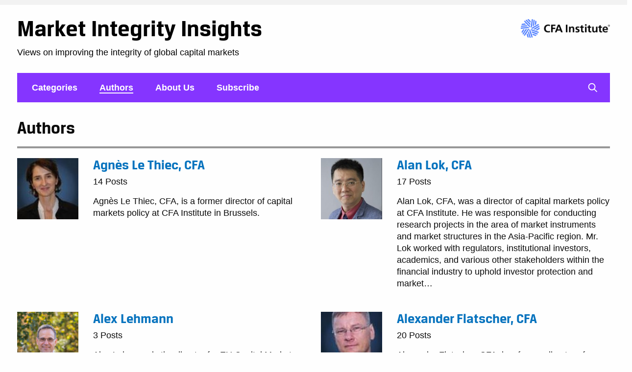

--- FILE ---
content_type: text/html; charset=UTF-8
request_url: https://blogs.cfainstitute.org/marketintegrity/authors/
body_size: 24773
content:
<!doctype html>
<html lang="en-US" class="no-js">
<head><script src="https://cmp.osano.com/cj7e7zbnTJ/1c4ef32d-da60-4c8a-87a9-9b1f7612087f/osano.js?language=en&variant=one"></script>
	<meta charset="UTF-8">
	<title>Authors - CFA Institute Market Integrity Insights</title>
	<meta name="viewport" content="width=device-width, initial-scale=1.0"/>
	<link rel="shortcut icon" href="https://uxpatterns.cfainstitute.org/Content/img/favicon.ico">
	<link rel="apple-touch-icon" href="https://blogs.cfainstitute.org/marketintegrity/wp-content/themes/CFA-2017/images/apple-touch-icon-144x144.png">
	<meta name='robots' content='index, follow, max-image-preview:large, max-snippet:-1, max-video-preview:-1' />

	<!-- This site is optimized with the Yoast SEO plugin v26.3 - https://yoast.com/wordpress/plugins/seo/ -->
	<link rel="canonical" href="https://blogs.cfainstitute.org/marketintegrity/authors/" />
	<meta property="og:locale" content="en_US" />
	<meta property="og:type" content="article" />
	<meta property="og:title" content="Authors - CFA Institute Market Integrity Insights" />
	<meta property="og:url" content="https://blogs.cfainstitute.org/marketintegrity/authors/" />
	<meta property="og:site_name" content="CFA Institute Market Integrity Insights" />
	<meta name="twitter:card" content="summary_large_image" />
	<meta name="twitter:label1" content="Written by" />
	<meta name="twitter:data1" content="Stephen Deane, CFA" />
	<script type="application/ld+json" class="yoast-schema-graph">{"@context":"https://schema.org","@graph":[{"@type":"WebPage","@id":"https://blogs.cfainstitute.org/marketintegrity/authors/","url":"https://blogs.cfainstitute.org/marketintegrity/authors/","name":"Authors - CFA Institute Market Integrity Insights","isPartOf":{"@id":"https://blogs.cfainstitute.org/marketintegrity/#website"},"datePublished":"2011-10-05T13:49:53+00:00","breadcrumb":{"@id":"https://blogs.cfainstitute.org/marketintegrity/authors/#breadcrumb"},"inLanguage":"en-US","potentialAction":[{"@type":"ReadAction","target":["https://blogs.cfainstitute.org/marketintegrity/authors/"]}]},{"@type":"BreadcrumbList","@id":"https://blogs.cfainstitute.org/marketintegrity/authors/#breadcrumb","itemListElement":[{"@type":"ListItem","position":1,"name":"Home","item":"https://blogs.cfainstitute.org/marketintegrity/"},{"@type":"ListItem","position":2,"name":"Authors"}]},{"@type":"WebSite","@id":"https://blogs.cfainstitute.org/marketintegrity/#website","url":"https://blogs.cfainstitute.org/marketintegrity/","name":"CFA Institute Market Integrity Insights","description":"Views on improving the integrity of global capital markets","potentialAction":[{"@type":"SearchAction","target":{"@type":"EntryPoint","urlTemplate":"https://blogs.cfainstitute.org/marketintegrity/?s={search_term_string}"},"query-input":{"@type":"PropertyValueSpecification","valueRequired":true,"valueName":"search_term_string"}}],"inLanguage":"en-US"}]}</script>
	<!-- / Yoast SEO plugin. -->


<link rel='dns-prefetch' href='//fonts.googleapis.com' />
<link rel='dns-prefetch' href='//maxcdn.bootstrapcdn.com' />
<link rel='dns-prefetch' href='//v0.wordpress.com' />
<link rel="alternate" type="application/rss+xml" title="CFA Institute Market Integrity Insights &raquo; Feed" href="https://blogs.cfainstitute.org/marketintegrity/feed/" />
<link rel="alternate" type="application/rss+xml" title="CFA Institute Market Integrity Insights &raquo; Comments Feed" href="https://blogs.cfainstitute.org/marketintegrity/comments/feed/" />
<link rel="alternate" type="application/rss+xml" title="CFA Institute Market Integrity Insights &raquo; Authors Comments Feed" href="https://blogs.cfainstitute.org/marketintegrity/authors/feed/" />
<link rel="alternate" title="oEmbed (JSON)" type="application/json+oembed" href="https://blogs.cfainstitute.org/marketintegrity/wp-json/oembed/1.0/embed?url=https%3A%2F%2Fblogs.cfainstitute.org%2Fmarketintegrity%2Fauthors%2F" />
<link rel="alternate" title="oEmbed (XML)" type="text/xml+oembed" href="https://blogs.cfainstitute.org/marketintegrity/wp-json/oembed/1.0/embed?url=https%3A%2F%2Fblogs.cfainstitute.org%2Fmarketintegrity%2Fauthors%2F&#038;format=xml" />
<style id='wp-img-auto-sizes-contain-inline-css' type='text/css'>
img:is([sizes=auto i],[sizes^="auto," i]){contain-intrinsic-size:3000px 1500px}
/*# sourceURL=wp-img-auto-sizes-contain-inline-css */
</style>
<link rel='stylesheet' id='highcharts-editor-css' href='https://blogs.cfainstitute.org/marketintegrity/wp-content/plugins/cfa-highcharts/highcharts-editor.min.css?ver=6.9' type='text/css' media='all' />
<link rel='stylesheet' id='highcharts-gfonts-css' href='https://fonts.googleapis.com/css?family=Roboto%3A400%2C300%2C100%2C700%7CSource+Sans%3A400%2C300%2C100&#038;ver=6.9' type='text/css' media='all' />
<link rel='stylesheet' id='fontawesome-css' href='https://maxcdn.bootstrapcdn.com/font-awesome/4.4.0/css/font-awesome.min.css?ver=6.9' type='text/css' media='all' />
<style id='wp-block-library-inline-css' type='text/css'>
:root{
  --wp-block-synced-color:#7a00df;
  --wp-block-synced-color--rgb:122, 0, 223;
  --wp-bound-block-color:var(--wp-block-synced-color);
  --wp-editor-canvas-background:#ddd;
  --wp-admin-theme-color:#007cba;
  --wp-admin-theme-color--rgb:0, 124, 186;
  --wp-admin-theme-color-darker-10:#006ba1;
  --wp-admin-theme-color-darker-10--rgb:0, 107, 160.5;
  --wp-admin-theme-color-darker-20:#005a87;
  --wp-admin-theme-color-darker-20--rgb:0, 90, 135;
  --wp-admin-border-width-focus:2px;
}
@media (min-resolution:192dpi){
  :root{
    --wp-admin-border-width-focus:1.5px;
  }
}
.wp-element-button{
  cursor:pointer;
}

:root .has-very-light-gray-background-color{
  background-color:#eee;
}
:root .has-very-dark-gray-background-color{
  background-color:#313131;
}
:root .has-very-light-gray-color{
  color:#eee;
}
:root .has-very-dark-gray-color{
  color:#313131;
}
:root .has-vivid-green-cyan-to-vivid-cyan-blue-gradient-background{
  background:linear-gradient(135deg, #00d084, #0693e3);
}
:root .has-purple-crush-gradient-background{
  background:linear-gradient(135deg, #34e2e4, #4721fb 50%, #ab1dfe);
}
:root .has-hazy-dawn-gradient-background{
  background:linear-gradient(135deg, #faaca8, #dad0ec);
}
:root .has-subdued-olive-gradient-background{
  background:linear-gradient(135deg, #fafae1, #67a671);
}
:root .has-atomic-cream-gradient-background{
  background:linear-gradient(135deg, #fdd79a, #004a59);
}
:root .has-nightshade-gradient-background{
  background:linear-gradient(135deg, #330968, #31cdcf);
}
:root .has-midnight-gradient-background{
  background:linear-gradient(135deg, #020381, #2874fc);
}
:root{
  --wp--preset--font-size--normal:16px;
  --wp--preset--font-size--huge:42px;
}

.has-regular-font-size{
  font-size:1em;
}

.has-larger-font-size{
  font-size:2.625em;
}

.has-normal-font-size{
  font-size:var(--wp--preset--font-size--normal);
}

.has-huge-font-size{
  font-size:var(--wp--preset--font-size--huge);
}

.has-text-align-center{
  text-align:center;
}

.has-text-align-left{
  text-align:left;
}

.has-text-align-right{
  text-align:right;
}

.has-fit-text{
  white-space:nowrap !important;
}

#end-resizable-editor-section{
  display:none;
}

.aligncenter{
  clear:both;
}

.items-justified-left{
  justify-content:flex-start;
}

.items-justified-center{
  justify-content:center;
}

.items-justified-right{
  justify-content:flex-end;
}

.items-justified-space-between{
  justify-content:space-between;
}

.screen-reader-text{
  border:0;
  clip-path:inset(50%);
  height:1px;
  margin:-1px;
  overflow:hidden;
  padding:0;
  position:absolute;
  width:1px;
  word-wrap:normal !important;
}

.screen-reader-text:focus{
  background-color:#ddd;
  clip-path:none;
  color:#444;
  display:block;
  font-size:1em;
  height:auto;
  left:5px;
  line-height:normal;
  padding:15px 23px 14px;
  text-decoration:none;
  top:5px;
  width:auto;
  z-index:100000;
}
html :where(.has-border-color){
  border-style:solid;
}

html :where([style*=border-top-color]){
  border-top-style:solid;
}

html :where([style*=border-right-color]){
  border-right-style:solid;
}

html :where([style*=border-bottom-color]){
  border-bottom-style:solid;
}

html :where([style*=border-left-color]){
  border-left-style:solid;
}

html :where([style*=border-width]){
  border-style:solid;
}

html :where([style*=border-top-width]){
  border-top-style:solid;
}

html :where([style*=border-right-width]){
  border-right-style:solid;
}

html :where([style*=border-bottom-width]){
  border-bottom-style:solid;
}

html :where([style*=border-left-width]){
  border-left-style:solid;
}
html :where(img[class*=wp-image-]){
  height:auto;
  max-width:100%;
}
:where(figure){
  margin:0 0 1em;
}

html :where(.is-position-sticky){
  --wp-admin--admin-bar--position-offset:var(--wp-admin--admin-bar--height, 0px);
}

@media screen and (max-width:600px){
  html :where(.is-position-sticky){
    --wp-admin--admin-bar--position-offset:0px;
  }
}

/*# sourceURL=wp-block-library-inline-css */
</style><style id='global-styles-inline-css' type='text/css'>
:root{--wp--preset--aspect-ratio--square: 1;--wp--preset--aspect-ratio--4-3: 4/3;--wp--preset--aspect-ratio--3-4: 3/4;--wp--preset--aspect-ratio--3-2: 3/2;--wp--preset--aspect-ratio--2-3: 2/3;--wp--preset--aspect-ratio--16-9: 16/9;--wp--preset--aspect-ratio--9-16: 9/16;--wp--preset--color--black: #000000;--wp--preset--color--cyan-bluish-gray: #abb8c3;--wp--preset--color--white: #ffffff;--wp--preset--color--pale-pink: #f78da7;--wp--preset--color--vivid-red: #cf2e2e;--wp--preset--color--luminous-vivid-orange: #ff6900;--wp--preset--color--luminous-vivid-amber: #fcb900;--wp--preset--color--light-green-cyan: #7bdcb5;--wp--preset--color--vivid-green-cyan: #00d084;--wp--preset--color--pale-cyan-blue: #8ed1fc;--wp--preset--color--vivid-cyan-blue: #0693e3;--wp--preset--color--vivid-purple: #9b51e0;--wp--preset--gradient--vivid-cyan-blue-to-vivid-purple: linear-gradient(135deg,rgb(6,147,227) 0%,rgb(155,81,224) 100%);--wp--preset--gradient--light-green-cyan-to-vivid-green-cyan: linear-gradient(135deg,rgb(122,220,180) 0%,rgb(0,208,130) 100%);--wp--preset--gradient--luminous-vivid-amber-to-luminous-vivid-orange: linear-gradient(135deg,rgb(252,185,0) 0%,rgb(255,105,0) 100%);--wp--preset--gradient--luminous-vivid-orange-to-vivid-red: linear-gradient(135deg,rgb(255,105,0) 0%,rgb(207,46,46) 100%);--wp--preset--gradient--very-light-gray-to-cyan-bluish-gray: linear-gradient(135deg,rgb(238,238,238) 0%,rgb(169,184,195) 100%);--wp--preset--gradient--cool-to-warm-spectrum: linear-gradient(135deg,rgb(74,234,220) 0%,rgb(151,120,209) 20%,rgb(207,42,186) 40%,rgb(238,44,130) 60%,rgb(251,105,98) 80%,rgb(254,248,76) 100%);--wp--preset--gradient--blush-light-purple: linear-gradient(135deg,rgb(255,206,236) 0%,rgb(152,150,240) 100%);--wp--preset--gradient--blush-bordeaux: linear-gradient(135deg,rgb(254,205,165) 0%,rgb(254,45,45) 50%,rgb(107,0,62) 100%);--wp--preset--gradient--luminous-dusk: linear-gradient(135deg,rgb(255,203,112) 0%,rgb(199,81,192) 50%,rgb(65,88,208) 100%);--wp--preset--gradient--pale-ocean: linear-gradient(135deg,rgb(255,245,203) 0%,rgb(182,227,212) 50%,rgb(51,167,181) 100%);--wp--preset--gradient--electric-grass: linear-gradient(135deg,rgb(202,248,128) 0%,rgb(113,206,126) 100%);--wp--preset--gradient--midnight: linear-gradient(135deg,rgb(2,3,129) 0%,rgb(40,116,252) 100%);--wp--preset--font-size--small: 13px;--wp--preset--font-size--medium: 20px;--wp--preset--font-size--large: 36px;--wp--preset--font-size--x-large: 42px;--wp--preset--spacing--20: 0.44rem;--wp--preset--spacing--30: 0.67rem;--wp--preset--spacing--40: 1rem;--wp--preset--spacing--50: 1.5rem;--wp--preset--spacing--60: 2.25rem;--wp--preset--spacing--70: 3.38rem;--wp--preset--spacing--80: 5.06rem;--wp--preset--shadow--natural: 6px 6px 9px rgba(0, 0, 0, 0.2);--wp--preset--shadow--deep: 12px 12px 50px rgba(0, 0, 0, 0.4);--wp--preset--shadow--sharp: 6px 6px 0px rgba(0, 0, 0, 0.2);--wp--preset--shadow--outlined: 6px 6px 0px -3px rgb(255, 255, 255), 6px 6px rgb(0, 0, 0);--wp--preset--shadow--crisp: 6px 6px 0px rgb(0, 0, 0);}:where(.is-layout-flex){gap: 0.5em;}:where(.is-layout-grid){gap: 0.5em;}body .is-layout-flex{display: flex;}.is-layout-flex{flex-wrap: wrap;align-items: center;}.is-layout-flex > :is(*, div){margin: 0;}body .is-layout-grid{display: grid;}.is-layout-grid > :is(*, div){margin: 0;}:where(.wp-block-columns.is-layout-flex){gap: 2em;}:where(.wp-block-columns.is-layout-grid){gap: 2em;}:where(.wp-block-post-template.is-layout-flex){gap: 1.25em;}:where(.wp-block-post-template.is-layout-grid){gap: 1.25em;}.has-black-color{color: var(--wp--preset--color--black) !important;}.has-cyan-bluish-gray-color{color: var(--wp--preset--color--cyan-bluish-gray) !important;}.has-white-color{color: var(--wp--preset--color--white) !important;}.has-pale-pink-color{color: var(--wp--preset--color--pale-pink) !important;}.has-vivid-red-color{color: var(--wp--preset--color--vivid-red) !important;}.has-luminous-vivid-orange-color{color: var(--wp--preset--color--luminous-vivid-orange) !important;}.has-luminous-vivid-amber-color{color: var(--wp--preset--color--luminous-vivid-amber) !important;}.has-light-green-cyan-color{color: var(--wp--preset--color--light-green-cyan) !important;}.has-vivid-green-cyan-color{color: var(--wp--preset--color--vivid-green-cyan) !important;}.has-pale-cyan-blue-color{color: var(--wp--preset--color--pale-cyan-blue) !important;}.has-vivid-cyan-blue-color{color: var(--wp--preset--color--vivid-cyan-blue) !important;}.has-vivid-purple-color{color: var(--wp--preset--color--vivid-purple) !important;}.has-black-background-color{background-color: var(--wp--preset--color--black) !important;}.has-cyan-bluish-gray-background-color{background-color: var(--wp--preset--color--cyan-bluish-gray) !important;}.has-white-background-color{background-color: var(--wp--preset--color--white) !important;}.has-pale-pink-background-color{background-color: var(--wp--preset--color--pale-pink) !important;}.has-vivid-red-background-color{background-color: var(--wp--preset--color--vivid-red) !important;}.has-luminous-vivid-orange-background-color{background-color: var(--wp--preset--color--luminous-vivid-orange) !important;}.has-luminous-vivid-amber-background-color{background-color: var(--wp--preset--color--luminous-vivid-amber) !important;}.has-light-green-cyan-background-color{background-color: var(--wp--preset--color--light-green-cyan) !important;}.has-vivid-green-cyan-background-color{background-color: var(--wp--preset--color--vivid-green-cyan) !important;}.has-pale-cyan-blue-background-color{background-color: var(--wp--preset--color--pale-cyan-blue) !important;}.has-vivid-cyan-blue-background-color{background-color: var(--wp--preset--color--vivid-cyan-blue) !important;}.has-vivid-purple-background-color{background-color: var(--wp--preset--color--vivid-purple) !important;}.has-black-border-color{border-color: var(--wp--preset--color--black) !important;}.has-cyan-bluish-gray-border-color{border-color: var(--wp--preset--color--cyan-bluish-gray) !important;}.has-white-border-color{border-color: var(--wp--preset--color--white) !important;}.has-pale-pink-border-color{border-color: var(--wp--preset--color--pale-pink) !important;}.has-vivid-red-border-color{border-color: var(--wp--preset--color--vivid-red) !important;}.has-luminous-vivid-orange-border-color{border-color: var(--wp--preset--color--luminous-vivid-orange) !important;}.has-luminous-vivid-amber-border-color{border-color: var(--wp--preset--color--luminous-vivid-amber) !important;}.has-light-green-cyan-border-color{border-color: var(--wp--preset--color--light-green-cyan) !important;}.has-vivid-green-cyan-border-color{border-color: var(--wp--preset--color--vivid-green-cyan) !important;}.has-pale-cyan-blue-border-color{border-color: var(--wp--preset--color--pale-cyan-blue) !important;}.has-vivid-cyan-blue-border-color{border-color: var(--wp--preset--color--vivid-cyan-blue) !important;}.has-vivid-purple-border-color{border-color: var(--wp--preset--color--vivid-purple) !important;}.has-vivid-cyan-blue-to-vivid-purple-gradient-background{background: var(--wp--preset--gradient--vivid-cyan-blue-to-vivid-purple) !important;}.has-light-green-cyan-to-vivid-green-cyan-gradient-background{background: var(--wp--preset--gradient--light-green-cyan-to-vivid-green-cyan) !important;}.has-luminous-vivid-amber-to-luminous-vivid-orange-gradient-background{background: var(--wp--preset--gradient--luminous-vivid-amber-to-luminous-vivid-orange) !important;}.has-luminous-vivid-orange-to-vivid-red-gradient-background{background: var(--wp--preset--gradient--luminous-vivid-orange-to-vivid-red) !important;}.has-very-light-gray-to-cyan-bluish-gray-gradient-background{background: var(--wp--preset--gradient--very-light-gray-to-cyan-bluish-gray) !important;}.has-cool-to-warm-spectrum-gradient-background{background: var(--wp--preset--gradient--cool-to-warm-spectrum) !important;}.has-blush-light-purple-gradient-background{background: var(--wp--preset--gradient--blush-light-purple) !important;}.has-blush-bordeaux-gradient-background{background: var(--wp--preset--gradient--blush-bordeaux) !important;}.has-luminous-dusk-gradient-background{background: var(--wp--preset--gradient--luminous-dusk) !important;}.has-pale-ocean-gradient-background{background: var(--wp--preset--gradient--pale-ocean) !important;}.has-electric-grass-gradient-background{background: var(--wp--preset--gradient--electric-grass) !important;}.has-midnight-gradient-background{background: var(--wp--preset--gradient--midnight) !important;}.has-small-font-size{font-size: var(--wp--preset--font-size--small) !important;}.has-medium-font-size{font-size: var(--wp--preset--font-size--medium) !important;}.has-large-font-size{font-size: var(--wp--preset--font-size--large) !important;}.has-x-large-font-size{font-size: var(--wp--preset--font-size--x-large) !important;}
/*# sourceURL=global-styles-inline-css */
</style>
<style id='core-block-supports-inline-css' type='text/css'>
/**
 * Core styles: block-supports
 */

/*# sourceURL=core-block-supports-inline-css */
</style>

<style id='classic-theme-styles-inline-css' type='text/css'>
/**
 * These rules are needed for backwards compatibility.
 * They should match the button element rules in the base theme.json file.
 */
.wp-block-button__link {
	color: #ffffff;
	background-color: #32373c;
	border-radius: 9999px; /* 100% causes an oval, but any explicit but really high value retains the pill shape. */

	/* This needs a low specificity so it won't override the rules from the button element if defined in theme.json. */
	box-shadow: none;
	text-decoration: none;

	/* The extra 2px are added to size solids the same as the outline versions.*/
	padding: calc(0.667em + 2px) calc(1.333em + 2px);

	font-size: 1.125em;
}

.wp-block-file__button {
	background: #32373c;
	color: #ffffff;
	text-decoration: none;
}

/*# sourceURL=/wp-includes/css/classic-themes.css */
</style>
<link rel='stylesheet' id='tablepress-default-css' href='https://blogs.cfainstitute.org/marketintegrity/wp-content/plugins/tablepress/css/build/default.css?ver=3.2.5' type='text/css' media='all' />
<link rel='stylesheet' id='tablepress-custom-css' href='https://blogs.cfainstitute.org/marketintegrity/files/tablepress-custom.css?ver=10' type='text/css' media='all' />
<link rel='stylesheet' id='cfa-style-css' href='https://blogs.cfainstitute.org/marketintegrity/wp-content/themes/CFA-2017/css/style.css?ver=1.9.4' type='text/css' media='all' />
<script type="text/javascript" src="https://blogs.cfainstitute.org/marketintegrity/wp-includes/js/jquery/jquery.js?ver=3.7.1" id="jquery-core-js"></script>
<script type="text/javascript" src="https://blogs.cfainstitute.org/marketintegrity/wp-includes/js/jquery/jquery-migrate.js?ver=3.4.1" id="jquery-migrate-js"></script>
<link rel="https://api.w.org/" href="https://blogs.cfainstitute.org/marketintegrity/wp-json/" /><link rel="alternate" title="JSON" type="application/json" href="https://blogs.cfainstitute.org/marketintegrity/wp-json/wp/v2/pages/4434" /><link rel="EditURI" type="application/rsd+xml" title="RSD" href="https://blogs.cfainstitute.org/marketintegrity/xmlrpc.php?rsd" />
<link rel='shortlink' href='https://wp.me/PdkX1v-19w' />

<!-- Start Custom Metadata -->
<meta property="cfa:blog_name" content="Market Integrity Insights" />
<meta property="cfa:type" content="article" />
<meta property="cfa:post_title" content="Authors" />
<meta property="cfa:site_url" content="https://blogs.cfainstitute.org/marketintegrity/" />
<meta property="cfa:post_url" content="https://blogs.cfainstitute.org/marketintegrity/authors/" />
<meta property="cfa:post_author_name" content="Stephen Deane, CFA" />
<meta property="cfa:author_description" content="Stephen Deane, CFA, is Senior Director, Capital Markets Policy, the Americas, at CFA Institute. Stephen also serves as Chair of the Markets Advisory Council of the Council of Institutional Investors.  He joined CFA Institute in 2020 after more than nine years at the US Securities and Exchange Commission (SEC). He worked in the SEC Office of the Investor Advocate since its inception in 2014, where he helped to build out the office and served as principal liaison to the Investor Advisory Committee. He previously worked at MSCI, Institutional Shareholders Service (ISS), and in international development. He speaks fluent Russian and has a master’s degree in Russian studies from Harvard University." />
<meta property="cfa:author_url" content="https://blogs.cfainstitute.org/marketintegrity/author/stephendeane/" />
<meta property="cfa:post_authors_facet" content="Stephen Deane, CFA" />
<meta property="cfa:post_date" content="05-10-2011" />
<meta property="cfa:post_date_year" content="2011" />
<meta property="cfa:post_date_unix_integer" content="1317808193" />

<!-- End Metadata  -->
		<style type="text/css" id="wp-custom-css">
			@media screen and (min-width: 1124px){
.large-12 .page-content-wrapper {
	max-width: 1500px !important;
}
	.large-12 .image-wrapper.cfai_image_post_wrapper {
    max-width: 940px !important;
    margin: auto !important;
}
	.post-list .columns .columns:first-child {
    width: 28% !important;
}

.post-list .columns .columns:last-child {
    width: 70% !important;
}
}		</style>
		        <style type="text/css">
		.js .search-toggle {display: none;}
        .nav-background-color,
        .button:hover,
        .button:active,
        .button:focus,
        .social-media li a:hover,
        .social-media li a:active,
        .social-media li a:focus,
        header .mobile-menu-button .line,
        .nav-background-color .sub-menu {
            background-color: #8535ff;
        }
        .post-item .image-wrapper {
            border-color: #8535ff;
        }
        .mobile-header-border {
            border-bottom: 10px solid #8535ff;
        }
        .post-item .image-wrapper .date {
            background-color: #8535ff;
        }
        .post-item .no-image-date-wrapper .date {
            background-color: #8535ff;
        }
        header a,
        .post-item .image-wrapper .date,
        .post-item .no-image-date-wrapper .date {
            color: #FFFFFF;
        }
        a:hover,
        a:focus,
        a:active,
        .post-item a.post-title:hover,
        .post-item a.post-title:focus,
        .post-item a.post-title:active {
            color: #8535ff        }
        .menu a:hover span,
        .menu a:active span,
        .menu a:focus span,
        .current-page-item,
        .current-menu-item {
            border-color: #FFFFFF;
        }
    </style>
	<script>
		document.documentElement.className = document.documentElement.className.replace("no-js","js");
	</script>
    <script src="//assets.adobedtm.com/5747d4ba9c2f5d4c83dfc5898e849d54aab7cebf/satelliteLib-f5ed38628c65d4da14368948fb5cd38fe10804d6.js"></script></head>
<body class="wp-singular page-template page-template-page-authors page-template-page-authors-php page page-id-4434 wp-theme-CFA-2017">
    <aside class="off-canvas position-right mobile-nav-catch" id="offcanvas" data-off-canvas>
        <div class="mobile-search-catch">
            <form role="search" method="get" class="searchform" action="https://blogs.cfainstitute.org/marketintegrity/">
                <div class="clearfix">
                    <div class="small-12 medium-8 columns">
                        <input type="text" placeholder="Search this site" name="s">
                    </div>
                    <div class="small-12 medium-4 columns small-only-text-center">
                        <input type="submit" class="button primary-button" value="Search">
                    </div>
                </div>
            </form>
        </div>
    </aside>
    <div class="off-canvas-content" data-off-canvas-content>
        <header>
        	<div class="row">
                <div class="small-12 medium-4 medium-push-8 large-3 large-push-9 columns">
                    <a href="https://www.cfainstitute.org" target="_blank" rel="noreferrer noopener">
                        <img id="main-cfa-logo" src="https://uxpatterns.cfainstitute.org/Content/img/2x/logos/cfa-logo.png" alt="CFA Institute" />
                    </a>
                </div>
        		<div class="small-12 medium-8 medium-pull-4 large-9 large-pull-3 columns">
                    <div class="blog-title-area clearfix">
                        <div class="row">
                            <div class="small-10 medium-12 columns">
                                <div class="blog-name">
                                    <a href="https://blogs.cfainstitute.org/marketintegrity">Market Integrity Insights</a>
                                                                    </div>
                                <div class="tagline">
                                    Views on improving the integrity of global capital markets                                </div>
                            </div>
                            <div class="small-2 medium-12 columns show-for-small-only">
                                <a class="mobile-menu-button show-for-small-only" href="#" data-toggle="offcanvas">
                                    <div class="line"></div>
                                    <div class="line"></div>
                                    <div class="line"></div>
                                </a>
                            </div>
                        </div>
                    </div>
        		</div>
							</div>
                        <div class="nav-bottom-margin">
    			<div class="row hide-for-small-only">
    				<div class="small-12 columns">
    					<div class="nav-background-color clearfix">
    						<div class="desktop-nav-catch">
    							<ul id="menu-default" class="menu"><li id="menu-item-18104" class="menu-item menu-item-type-post_type menu-item-object-page menu-item-has-children menu-item-18104"><a href="https://blogs.cfainstitute.org/marketintegrity/categories/"><span>Categories</span></a>
<ul class="sub-menu">
	<li id="menu-item-5913" class="menu-item menu-item-type-taxonomy menu-item-object-category menu-item-5913"><a href="https://blogs.cfainstitute.org/marketintegrity/category/corporate-governance/"><span>Corporate Governance</span></a></li>
	<li id="menu-item-11270" class="menu-item menu-item-type-taxonomy menu-item-object-category menu-item-11270"><a href="https://blogs.cfainstitute.org/marketintegrity/category/fiduciary-duty/"><span>Fiduciary Duty</span></a></li>
	<li id="menu-item-10526" class="menu-item menu-item-type-taxonomy menu-item-object-category menu-item-10526"><a href="https://blogs.cfainstitute.org/marketintegrity/category/financial-reporting/"><span>Financial Reporting</span></a></li>
	<li id="menu-item-5916" class="menu-item menu-item-type-taxonomy menu-item-object-category menu-item-5916"><a href="https://blogs.cfainstitute.org/marketintegrity/category/market-structure/"><span>Market Structure</span></a></li>
	<li id="menu-item-18105" class="menu-item menu-item-type-taxonomy menu-item-object-category menu-item-18105"><a href="https://blogs.cfainstitute.org/marketintegrity/category/standards-ethics-regulations-ser/"><span>Standards, Ethics and Regulations (SER)</span></a></li>
	<li id="menu-item-5917" class="menu-item menu-item-type-taxonomy menu-item-object-category menu-item-5917"><a href="https://blogs.cfainstitute.org/marketintegrity/category/systemic-risk/"><span>Systemic Risk</span></a></li>
	<li id="menu-item-18106" class="menu-item menu-item-type-taxonomy menu-item-object-category menu-item-18106"><a href="https://blogs.cfainstitute.org/marketintegrity/category/executive-compensation/"><span>Executive Compensation</span></a></li>
	<li id="menu-item-18107" class="menu-item menu-item-type-taxonomy menu-item-object-category menu-item-18107"><a href="https://blogs.cfainstitute.org/marketintegrity/category/asset-manager-code/"><span>Asset Manager Code</span></a></li>
	<li id="menu-item-18108" class="menu-item menu-item-type-taxonomy menu-item-object-category menu-item-18108"><a href="https://blogs.cfainstitute.org/marketintegrity/category/fasb/"><span>FASB</span></a></li>
</ul>
</li>
<li id="menu-item-4453" class="menu-item menu-item-type-post_type menu-item-object-page current-menu-item page_item page-item-4434 current_page_item menu-item-4453"><a href="https://blogs.cfainstitute.org/marketintegrity/authors/" aria-current="page"><span>Authors</span></a></li>
<li id="menu-item-4695" class="menu-item menu-item-type-post_type menu-item-object-page menu-item-4695"><a href="https://blogs.cfainstitute.org/marketintegrity/about/"><span>About Us</span></a></li>
<li id="menu-item-12610" class="menu-item menu-item-type-post_type menu-item-object-page menu-item-12610"><a href="https://blogs.cfainstitute.org/marketintegrity/subscribe/"><span>Subscribe</span></a></li>
</ul>    						</div>
    						<a href="#" class="mag-glass hide-for-small-only">mag-glass</a>
    					</div>	
    				</div>	
    			</div>
                <div class="row search-toggle">
                    <div class="small-12 columns">
                        <div class="search-form-wrapper">
                            <form role="search" method="get" class="searchform" action="https://blogs.cfainstitute.org/marketintegrity/">
                                <div class="clearfix">
                                    <div class="small-12 medium-8 columns">
                                        <input type="text" placeholder="Search this site" name="s">
                                    </div>
                                    <div class="small-12 medium-4 columns small-only-text-center">
                                        <input type="submit" class="button primary-button" value="Search">
                                    </div>
                                </div>
                            </form>
                        </div>
                    </div>
                </div>
            </div>
            		</header>
<div class="row">
	<div class="small-12 columns">
		<h1 class="entry-title">Authors</h1>		<div class="author-layout-divider"></div>
			<div class="row small-up-1 medium-up-2">
																																												<div class="column column-block">
														<div class="row">
								<div class="small-3 columns">
									<img alt='' src='https://secure.gravatar.com/avatar/742a92b56227586a98b6c55d970f7b46a8ce84290d380eb49b39290cc3456f72?s=150&#038;d=mm&#038;r=g' srcset='https://secure.gravatar.com/avatar/742a92b56227586a98b6c55d970f7b46a8ce84290d380eb49b39290cc3456f72?s=300&#038;d=mm&#038;r=g 2x' class='avatar avatar-150 photo' height='150' width='150' decoding='async'/>								</div>
								<div class="small-9 columns">
									<h2><a href="https://blogs.cfainstitute.org/marketintegrity/author/agneslethiec/">Agnès Le Thiec, CFA</a></h2>
									<p>14 Posts</p>
																												<p>Agnès Le Thiec, CFA, is a former director of capital markets policy at CFA Institute in Brussels.</p>
																	</div>
							</div>
						</div>	
																														<div class="column column-block">
														<div class="row">
								<div class="small-3 columns">
									<img alt='' src='https://secure.gravatar.com/avatar/ca7a0ac46d034f65eeecf8ad7c0effb4d368d851f9a770bf6abcd0bc616ac448?s=150&#038;d=mm&#038;r=g' srcset='https://secure.gravatar.com/avatar/ca7a0ac46d034f65eeecf8ad7c0effb4d368d851f9a770bf6abcd0bc616ac448?s=300&#038;d=mm&#038;r=g 2x' class='avatar avatar-150 photo' height='150' width='150' decoding='async'/>								</div>
								<div class="small-9 columns">
									<h2><a href="https://blogs.cfainstitute.org/marketintegrity/author/alanlok/">Alan Lok, CFA</a></h2>
									<p>17 Posts</p>
																												<p>Alan Lok, CFA, was a director of capital markets policy at CFA Institute. He was responsible for conducting research projects in the area of market instruments and market structures in the Asia-Pacific region. Mr. Lok worked with regulators, institutional investors, academics, and various other stakeholders within the financial industry to uphold investor protection and market&hellip;</p>
																	</div>
							</div>
						</div>	
																														<div class="column column-block">
														<div class="row">
								<div class="small-3 columns">
									<img alt='' src='https://secure.gravatar.com/avatar/bbe19386a7625279cc5f8853710ddbbaaa7e0b87811bfc0ba632ab8b1531ecb2?s=150&#038;d=mm&#038;r=g' srcset='https://secure.gravatar.com/avatar/bbe19386a7625279cc5f8853710ddbbaaa7e0b87811bfc0ba632ab8b1531ecb2?s=300&#038;d=mm&#038;r=g 2x' class='avatar avatar-150 photo' height='150' width='150' decoding='async'/>								</div>
								<div class="small-9 columns">
									<h2><a href="https://blogs.cfainstitute.org/marketintegrity/author/alexlehmann/">Alex Lehmann</a></h2>
									<p>3 Posts</p>
																												<p>Alex Lehmann is the director for EU Capital Markets Policy in the Research, Advocacy and Standards group, based in London. He joined CFA Institute in April 2025, having previously held roles in academia, think tanks and development finance institutions.</p>
																	</div>
							</div>
						</div>	
																														<div class="column column-block">
														<div class="row">
								<div class="small-3 columns">
									<img alt='' src='https://secure.gravatar.com/avatar/aedfca43193816326c1b6832de3c3eadbd0f246bec165a7e909062fe8dba17e7?s=150&#038;d=mm&#038;r=g' srcset='https://secure.gravatar.com/avatar/aedfca43193816326c1b6832de3c3eadbd0f246bec165a7e909062fe8dba17e7?s=300&#038;d=mm&#038;r=g 2x' class='avatar avatar-150 photo' height='150' width='150' decoding='async'/>								</div>
								<div class="small-9 columns">
									<h2><a href="https://blogs.cfainstitute.org/marketintegrity/author/alexanderflatscher/">Alexander Flatscher, CFA</a></h2>
									<p>20 Posts</p>
																												<p>Alexander Flatscher, CFA, is a former director of professional standards at CFA Institute. He was responsible for promoting the ethical standards, policies, and positions of CFA Institute in the Asia-Pacific region.</p>
																	</div>
							</div>
						</div>	
																														<div class="column column-block">
														<div class="row">
								<div class="small-3 columns">
									<img alt='' src='https://secure.gravatar.com/avatar/5e6c22dc23298d81c777347877e988a09cc7077a63f6727268eb76da5358b9c2?s=150&#038;d=mm&#038;r=g' srcset='https://secure.gravatar.com/avatar/5e6c22dc23298d81c777347877e988a09cc7077a63f6727268eb76da5358b9c2?s=300&#038;d=mm&#038;r=g 2x' class='avatar avatar-150 photo' height='150' width='150' decoding='async'/>								</div>
								<div class="small-9 columns">
									<h2><a href="https://blogs.cfainstitute.org/marketintegrity/author/anjugrover/">Anju Grover, CIPM</a></h2>
									<p>9 Posts</p>
																												<p>Anju Grover, CIPM, is a senior GIPS analyst in the Investment Performance Standards Policy Group of CFA Institute. She develops new project ideas for the GIPS standards and acts as a staff liaison for numerous global volunteer committees that oversee the development and promulgation of the GIPS standards.</p>
																	</div>
							</div>
						</div>	
																																																	<div class="column column-block">
														<div class="row">
								<div class="small-3 columns">
									<img alt='' src='https://secure.gravatar.com/avatar/21a112d9a2a0287a46be529753211e30d3ee5c9624192c685ffb965cad6fec00?s=150&#038;d=mm&#038;r=g' srcset='https://secure.gravatar.com/avatar/21a112d9a2a0287a46be529753211e30d3ee5c9624192c685ffb965cad6fec00?s=300&#038;d=mm&#038;r=g 2x' class='avatar avatar-150 photo' height='150' width='150' decoding='async'/>								</div>
								<div class="small-9 columns">
									<h2><a href="https://blogs.cfainstitute.org/marketintegrity/author/bethkaiser/">Beth Kaiser Schwartz, CFA, CIPM</a></h2>
									<p>11 Posts</p>
																												<p>Beth Kaiser Schwartz, CFA, CIPM, is a director of global industry standards at CFA Institute. She maintains the GIPS standards through management of the interpretations process, develops standards and guidance for new technical areas for firms and asset owners, and works extensively with volunteer committees. Kaiser Schwartz creates best practices for other performance-related topics as&hellip;</p>
																	</div>
							</div>
						</div>	
																														<div class="column column-block">
														<div class="row">
								<div class="small-3 columns">
									<img alt='' src='https://secure.gravatar.com/avatar/75bb4de249995a60948b2affb9d795318cb0e776115413d5de8a29e6cf95aa27?s=150&#038;d=mm&#038;r=g' srcset='https://secure.gravatar.com/avatar/75bb4de249995a60948b2affb9d795318cb0e776115413d5de8a29e6cf95aa27?s=300&#038;d=mm&#038;r=g 2x' class='avatar avatar-150 photo' height='150' width='150' decoding='async'/>								</div>
								<div class="small-9 columns">
									<h2><a href="https://blogs.cfainstitute.org/marketintegrity/author/bobdannhauser/">Bob Dannhauser, CFA</a></h2>
									<p>41 Posts</p>
																												<p>Bob Dannhauser, CFA, was the head of global private wealth management at CFA Institute.</p>
																	</div>
							</div>
						</div>	
																														<div class="column column-block">
														<div class="row">
								<div class="small-3 columns">
									<img alt='' src='https://secure.gravatar.com/avatar/b24086d0f040317d60be162c09d06ff7ddaa8bd70a3b7f009cf554810be30e84?s=150&#038;d=mm&#038;r=g' srcset='https://secure.gravatar.com/avatar/b24086d0f040317d60be162c09d06ff7ddaa8bd70a3b7f009cf554810be30e84?s=300&#038;d=mm&#038;r=g 2x' class='avatar avatar-150 photo' height='150' width='150' decoding='async'/>								</div>
								<div class="small-9 columns">
									<h2><a href="https://blogs.cfainstitute.org/marketintegrity/author/bobluck/">Bob Luck CFA, CPA</a></h2>
									<p>2 Posts</p>
																												<p>Bob Luck, CFA, was the director of society advocacy engagement at CFA Institute. He served as the primary liaison on ethics, standards, and financial market integrity issues between CFA Institute and its member societies. Luck holds the Certified Public Accountant (CPA) designation.</p>
																	</div>
							</div>
						</div>	
																														<div class="column column-block">
														<div class="row">
								<div class="small-3 columns">
									<img alt='' src='https://secure.gravatar.com/avatar/1444fc6c32e2a057f8be00dc02fbdb6bae5ee114b045570791d0c5ea7622093c?s=150&#038;d=mm&#038;r=g' srcset='https://secure.gravatar.com/avatar/1444fc6c32e2a057f8be00dc02fbdb6bae5ee114b045570791d0c5ea7622093c?s=300&#038;d=mm&#038;r=g 2x' class='avatar avatar-150 photo' height='150' width='150' decoding='async'/>								</div>
								<div class="small-9 columns">
									<h2><a href="https://blogs.cfainstitute.org/marketintegrity/author/bristolvoss/">Bristol Voss</a></h2>
									<p>24 Posts</p>
																												<p>Bristol Voss is director of content engagement and publishing at CFA Institute.</p>
																	</div>
							</div>
						</div>	
																														<div class="column column-block">
														<div class="row">
								<div class="small-3 columns">
									<img alt='' src='https://secure.gravatar.com/avatar/abb2d17a7f96a7e53b06ae75479db79f91430b9c1625de5fd47bdf3f2d57f0fc?s=150&#038;d=mm&#038;r=g' srcset='https://secure.gravatar.com/avatar/abb2d17a7f96a7e53b06ae75479db79f91430b9c1625de5fd47bdf3f2d57f0fc?s=300&#038;d=mm&#038;r=g 2x' class='avatar avatar-150 photo' height='150' width='150' decoding='async'/>								</div>
								<div class="small-9 columns">
									<h2><a href="https://blogs.cfainstitute.org/marketintegrity/author/budhaslett/">Bud Haslett, CFA</a></h2>
									<p>1 Post</p>
																												<p>Bud Haslett, CFA, is executive director of the Research Foundation of CFA Institute and head of risk management and derivatives. Previously, he served as director of option analytics at Miller Tabak + Co., LLC, and as CEO of Miller Tabak Capital Management. Haslett also spent two decades on the options trading floor, where he managed&hellip;</p>
																	</div>
							</div>
						</div>	
																																																																				<div class="column column-block">
														<div class="row">
								<div class="small-3 columns">
									<img alt='' src='https://secure.gravatar.com/avatar/59bca1e7b5f7cd37f090e4fbd935dba9b81dc94d387071516523c4062326020c?s=150&#038;d=mm&#038;r=g' srcset='https://secure.gravatar.com/avatar/59bca1e7b5f7cd37f090e4fbd935dba9b81dc94d387071516523c4062326020c?s=300&#038;d=mm&#038;r=g 2x' class='avatar avatar-150 photo' height='150' width='150' decoding='async'/>								</div>
								<div class="small-9 columns">
									<h2><a href="https://blogs.cfainstitute.org/marketintegrity/author/advocacy/">CFA Institute</a></h2>
									<p>6 Posts</p>
																										</div>
							</div>
						</div>	
																														<div class="column column-block">
														<div class="row">
								<div class="small-3 columns">
									<img alt='' src='https://secure.gravatar.com/avatar/0d96325a9de430c854dd882fcffc50db378303c483bf036c531f34f58656e650?s=150&#038;d=mm&#038;r=g' srcset='https://secure.gravatar.com/avatar/0d96325a9de430c854dd882fcffc50db378303c483bf036c531f34f58656e650?s=300&#038;d=mm&#038;r=g 2x' class='avatar avatar-150 photo' height='150' width='150' decoding='async'/>								</div>
								<div class="small-9 columns">
									<h2><a href="https://blogs.cfainstitute.org/marketintegrity/author/cherylevans/">Cheryl L. Evans</a></h2>
									<p>2 Posts</p>
																												<p>Cheryl L. Evans, JD, LLM, is a director, professional learning, at CFA Institute. She has also served on the Future of Finance team and was a senior investigator in the Professional Conduct Program at CFA Institute. Prior to joining CFA Institute, she held various legal positions, including: senior counsel at the US Securities and Exchange&hellip;</p>
																	</div>
							</div>
						</div>	
																														<div class="column column-block">
														<div class="row">
								<div class="small-3 columns">
									<img alt='' src='https://secure.gravatar.com/avatar/4fdba00392cb1ece322a30b06e21a7e4fb91cf1fd709ef3ba2bf95856344fcde?s=150&#038;d=mm&#038;r=g' srcset='https://secure.gravatar.com/avatar/4fdba00392cb1ece322a30b06e21a7e4fb91cf1fd709ef3ba2bf95856344fcde?s=300&#038;d=mm&#038;r=g 2x' class='avatar avatar-150 photo' height='150' width='150' decoding='async'/>								</div>
								<div class="small-9 columns">
									<h2><a href="https://blogs.cfainstitute.org/marketintegrity/author/chrisfidler/">Chris Fidler</a></h2>
									<p>1 Post</p>
																												<p>Chris Fidler is a head in Codes &amp; Standards at CFA Institute. He led the development of the Global ESG Disclosure Standards for Investment Products -- the first global voluntary standards for disclosing how an investment product considers ESG issues in its objectives, investment process, and stewardship activities. Fidler has expert-level knowledge of investment product&hellip;</p>
																	</div>
							</div>
						</div>	
																														<div class="column column-block">
														<div class="row">
								<div class="small-3 columns">
									<img alt='' src='https://secure.gravatar.com/avatar/17b920606f4b6802bf35126cfa8006847223d6193758ff6b47f7dc5f0b8f565c?s=150&#038;d=mm&#038;r=g' srcset='https://secure.gravatar.com/avatar/17b920606f4b6802bf35126cfa8006847223d6193758ff6b47f7dc5f0b8f565c?s=300&#038;d=mm&#038;r=g 2x' class='avatar avatar-150 photo' height='150' width='150' decoding='async'/>								</div>
								<div class="small-9 columns">
									<h2><a href="https://blogs.cfainstitute.org/marketintegrity/author/cindykent/">Cindy Kent</a></h2>
									<p>4 Posts</p>
																												<p>Cindy Kent was a director of investment performance standards at CFA Institute. She was responsible for developing, promulgating, and maintaining the GIPS standards. Kent's primary roles included managing the global adoption of and alignment of country-specific investment performance standards with the GIPS standards, developing educational and training products to promote the GIPS standards, and serving&hellip;</p>
																	</div>
							</div>
						</div>	
																														<div class="column column-block">
														<div class="row">
								<div class="small-3 columns">
									<img alt='' src='https://secure.gravatar.com/avatar/53358d03dc22f4f857d9d1292eebe391e635804b18b6ec98422005fde8372258?s=150&#038;d=mm&#038;r=g' srcset='https://secure.gravatar.com/avatar/53358d03dc22f4f857d9d1292eebe391e635804b18b6ec98422005fde8372258?s=300&#038;d=mm&#038;r=g 2x' class='avatar avatar-150 photo' height='150' width='150' decoding='async'/>								</div>
								<div class="small-9 columns">
									<h2><a href="https://blogs.cfainstitute.org/marketintegrity/author/clairefargeot/">Claire Fargeot</a></h2>
									<p>14 Posts</p>
																												<p>Claire Fargeot is a former head of Standards and Financial Market Integrity at CFA Institute for the Europe, Middle East, and Africa (EMEA) region. She was responsible for leading CFA Institute efforts in advocacy, policy development, and regulatory outreach in EMEA.</p>
																	</div>
							</div>
						</div>	
																																																	<div class="column column-block">
														<div class="row">
								<div class="small-3 columns">
									<img alt='' src='https://secure.gravatar.com/avatar/b4d0077c9946f2ca8cf53d0a9ecc6f9f8fa17477891b17083e14814c299c9d0b?s=150&#038;d=mm&#038;r=g' srcset='https://secure.gravatar.com/avatar/b4d0077c9946f2ca8cf53d0a9ecc6f9f8fa17477891b17083e14814c299c9d0b?s=300&#038;d=mm&#038;r=g 2x' class='avatar avatar-150 photo' height='150' width='150' decoding='async'/>								</div>
								<div class="small-9 columns">
									<h2><a href="https://blogs.cfainstitute.org/marketintegrity/author/crystaldetamore/">Crystal Detamore</a></h2>
									<p>72 Posts</p>
																												<p>Crystal Detamore is a communications director at CFA Institute and a former columnist for Entrepreneur magazine.</p>
																	</div>
							</div>
						</div>	
																														<div class="column column-block">
														<div class="row">
								<div class="small-3 columns">
									<img alt='' src='https://secure.gravatar.com/avatar/e54e2d837f3e37afc789ec8afcffbf66d422bc3a5eb645cc930664cc3341b72c?s=150&#038;d=mm&#038;r=g' srcset='https://secure.gravatar.com/avatar/e54e2d837f3e37afc789ec8afcffbf66d422bc3a5eb645cc930664cc3341b72c?s=300&#038;d=mm&#038;r=g 2x' class='avatar avatar-150 photo' height='150' width='150' decoding='async'/>								</div>
								<div class="small-9 columns">
									<h2><a href="https://blogs.cfainstitute.org/marketintegrity/author/davidterris/">David Terris, CIPM</a></h2>
									<p>2 Posts</p>
																												<p>David Terris, CIPM, David Terris, CIPM, is a director in the Global Industry Standards department at CFA Institute. He serves as the staff liaison for several GIPS standards committees and has primary responsibility for the GIPS Standards Help Desk. Previously, he worked for 10 years as a verifier, serving as a managing director at ACA&hellip;</p>
																	</div>
							</div>
						</div>	
																														<div class="column column-block">
														<div class="row">
								<div class="small-3 columns">
									<img alt='' src='https://secure.gravatar.com/avatar/cff4953c969aabfab09bbadbc660ab9018b3ceb12c45b45a40c9e56dbd351927?s=150&#038;d=mm&#038;r=g' srcset='https://secure.gravatar.com/avatar/cff4953c969aabfab09bbadbc660ab9018b3ceb12c45b45a40c9e56dbd351927?s=300&#038;d=mm&#038;r=g 2x' class='avatar avatar-150 photo' height='150' width='150' decoding='async'/>								</div>
								<div class="small-9 columns">
									<h2><a href="https://blogs.cfainstitute.org/marketintegrity/author/deborahkiddcfa/">Deborah Kidd, CFA</a></h2>
									<p>1 Post</p>
																												<p>Deborah Kidd, CFA, is a director with the Global Industry Standards team at CFA Institute. She contributes to the development, maintenance, and promotion of CFA Institute industry codes and standards.</p>
																	</div>
							</div>
						</div>	
																														<div class="column column-block">
														<div class="row">
								<div class="small-3 columns">
									<img alt='' src='https://secure.gravatar.com/avatar/5a39027fe0dfc7b1ee7eb6bbf4ef1becb0939b734643c8cbd9b53dc0caf8b2cc?s=150&#038;d=mm&#038;r=g' srcset='https://secure.gravatar.com/avatar/5a39027fe0dfc7b1ee7eb6bbf4ef1becb0939b734643c8cbd9b53dc0caf8b2cc?s=300&#038;d=mm&#038;r=g 2x' class='avatar avatar-150 photo' height='150' width='150' decoding='async'/>								</div>
								<div class="small-9 columns">
									<h2><a href="https://blogs.cfainstitute.org/marketintegrity/author/eddiechan/">Eddie Chan, CFA, CIPM, CMA</a></h2>
									<p>1 Post</p>
																												<p>Eddie Chan, CFA, CIPM, CMA, is Director, Professional Conduct Enforcement and Global Industry Standards at CFA Institute. He is responsible for the management of investigations related to alleged violations by CFA charterholders, members, and candidates in their professional activities. Starting in 2018, Chan has assumed additional responsibilities as the Asia Pacific channel manager, accountable for&hellip;</p>
																	</div>
							</div>
						</div>	
																																																	<div class="column column-block">
														<div class="row">
								<div class="small-3 columns">
									<img alt='' src='https://secure.gravatar.com/avatar/a61a6bcdeffd7e70369f94a6cbf625942b111e87e1c274fd67fea95d1db7530d?s=150&#038;d=mm&#038;r=g' srcset='https://secure.gravatar.com/avatar/a61a6bcdeffd7e70369f94a6cbf625942b111e87e1c274fd67fea95d1db7530d?s=300&#038;d=mm&#038;r=g 2x' class='avatar avatar-150 photo' height='150' width='150' decoding='async'/>								</div>
								<div class="small-9 columns">
									<h2><a href="https://blogs.cfainstitute.org/marketintegrity/author/fyang/">Fan Yang</a></h2>
									<p>2 Posts</p>
																												<p>Fan is an affiliate researcher at CFA Institute. He conducts capital market research on private markets and supports policy analysis on systemic risk and digital assets. He previously worked in fixed income at China Capital Management and in investment banking at China Security Co., where he focused on duration strategies, financial modeling, and transaction support.&hellip;</p>
																	</div>
							</div>
						</div>	
																														<div class="column column-block">
														<div class="row">
								<div class="small-3 columns">
									<img alt='' src='https://secure.gravatar.com/avatar/d3287474780e9c39c4aa6b22ce188d9636dfc2dae965bb1612aa32a2138f27a2?s=150&#038;d=mm&#038;r=g' srcset='https://secure.gravatar.com/avatar/d3287474780e9c39c4aa6b22ce188d9636dfc2dae965bb1612aa32a2138f27a2?s=300&#038;d=mm&#038;r=g 2x' class='avatar avatar-150 photo' height='150' width='150' decoding='async'/>								</div>
								<div class="small-9 columns">
									<h2><a href="https://blogs.cfainstitute.org/marketintegrity/author/glenndoggett/">Glenn Doggett, CFA</a></h2>
									<p>59 Posts</p>
																												<p>Glenn Doggett, CFA, was a director of professional standards for CFA Institute. His responsibilities included providing member guidance in applying the ethics and standards of practice policies, supporting related educational and public awareness activities, and working with the Standards of Practice Council of CFA Institute on its initiatives. He was a co-host of the free,&hellip;</p>
																	</div>
							</div>
						</div>	
																														<div class="column column-block">
														<div class="row">
								<div class="small-3 columns">
									<img alt='' src='https://secure.gravatar.com/avatar/fb0197b5b136123826e63959e54063b5967333455770cd0945788c57668e41c2?s=150&#038;d=mm&#038;r=g' srcset='https://secure.gravatar.com/avatar/fb0197b5b136123826e63959e54063b5967333455770cd0945788c57668e41c2?s=300&#038;d=mm&#038;r=g 2x' class='avatar avatar-150 photo' height='150' width='150' decoding='async'/>								</div>
								<div class="small-9 columns">
									<h2><a href="https://blogs.cfainstitute.org/marketintegrity/author/graziellamarras/">Graziella Marras</a></h2>
									<p>5 Posts</p>
																												<p>Graziella Marras is a former director of capital markets policy for the Europe, Middle East and Africa (EMEA) region at CFA Institute.</p>
																	</div>
							</div>
						</div>	
																																																	<div class="column column-block">
														<div class="row">
								<div class="small-3 columns">
									<img alt='' src='https://secure.gravatar.com/avatar/c5e1f3437392da6cf6485f970bf6fb0297ee99911448f7676c7f17237aebef08?s=150&#038;d=mm&#038;r=g' srcset='https://secure.gravatar.com/avatar/c5e1f3437392da6cf6485f970bf6fb0297ee99911448f7676c7f17237aebef08?s=300&#038;d=mm&#038;r=g 2x' class='avatar avatar-150 photo' height='150' width='150' decoding='async'/>								</div>
								<div class="small-9 columns">
									<h2><a href="https://blogs.cfainstitute.org/marketintegrity/author/iainmcara/">Iain McAra</a></h2>
									<p>3 Posts</p>
																												<p>Iain McAra is a director of investment performance standards for the Europe, Middle East and Africa (EMEA) region at CFA Institute. He is responsible for leading CFA Institute activities in the EMEA region related to the GIPS standards, including managing and developing relationships with country sponsors and volunteers. McAra serves as a spokesperson, conducts outreach&hellip;</p>
																	</div>
							</div>
						</div>	
																														<div class="column column-block">
														<div class="row">
								<div class="small-3 columns">
									<img alt='' src='https://secure.gravatar.com/avatar/d3049ffe2423306f6a3295e025869891a51b340d2439fc514d35eaf0af492ae4?s=150&#038;d=mm&#038;r=g' srcset='https://secure.gravatar.com/avatar/d3049ffe2423306f6a3295e025869891a51b340d2439fc514d35eaf0af492ae4?s=300&#038;d=mm&#038;r=g 2x' class='avatar avatar-150 photo' height='150' width='150' decoding='async'/>								</div>
								<div class="small-9 columns">
									<h2><a href="https://blogs.cfainstitute.org/marketintegrity/author/inigobengoechea/">Inigo Bengoechea, CFA, CPA, CAIA, FRM</a></h2>
									<p>1 Post</p>
																												<p>Inigo Bengoechea has been Director of Regulator and Program Recognition at CFA Institute since March 2013. He earned a master's degree in international relations from Columbia University and a bachelor’s degree in industrial engineering from Universidad Pontificia Comillas in Madrid. He holds the CFA, CPA, FRM, and CAIA designations and is a member of the&hellip;</p>
																	</div>
							</div>
						</div>	
																														<div class="column column-block">
														<div class="row">
								<div class="small-3 columns">
									<img alt='' src='https://secure.gravatar.com/avatar/1b15e458479873d2db63cbafc20c398b5d5855b9a128b2d28048744563c3bb65?s=150&#038;d=mm&#038;r=g' srcset='https://secure.gravatar.com/avatar/1b15e458479873d2db63cbafc20c398b5d5855b9a128b2d28048744563c3bb65?s=300&#038;d=mm&#038;r=g 2x' class='avatar avatar-150 photo' height='150' width='150' decoding='async'/>								</div>
								<div class="small-9 columns">
									<h2><a href="https://blogs.cfainstitute.org/marketintegrity/author/irenecheung/">Irene Cheung, CFA, CAIA, FRM</a></h2>
									<p>5 Posts</p>
																												<p>Irene Cheung, CFA, CAIA, FRM, is a former director of Professional Standards for CFA Institute. Her responsibilities included promoting ethical and professional conduct standards in the Asia-Pacific region.</p>
																	</div>
							</div>
						</div>	
																														<div class="column column-block">
														<div class="row">
								<div class="small-3 columns">
									<img alt='' src='https://secure.gravatar.com/avatar/b9104dbaa5060fc7b73f447eaf04fb01ae5a944da48527625819f31de79fd7e7?s=150&#038;d=mm&#038;r=g' srcset='https://secure.gravatar.com/avatar/b9104dbaa5060fc7b73f447eaf04fb01ae5a944da48527625819f31de79fd7e7?s=300&#038;d=mm&#038;r=g 2x' class='avatar avatar-150 photo' height='150' width='150' decoding='async'/>								</div>
								<div class="small-9 columns">
									<h2><a href="https://blogs.cfainstitute.org/marketintegrity/author/jasonvoss/">Jason Voss, CFA</a></h2>
									<p>2 Posts</p>
																												<p>Jason Voss, CFA, tirelessly focuses on improving the ability of investors to better serve end clients. He is the author of the Foreword Reviews Business Book of the Year Finalist, The Intuitive Investor and the CEO of Active Investment Management (AIM) Consulting. Voss also sub-contracts for the well known firm, Focus Consulting Group. Previously, he&hellip;</p>
																	</div>
							</div>
						</div>	
																																																																				<div class="column column-block">
														<div class="row">
								<div class="small-3 columns">
									<img alt='' src='https://secure.gravatar.com/avatar/6359b7683a27964b116579a8ff1fbb081be41cf60d422626e1664900791e0a3a?s=150&#038;d=mm&#038;r=g' srcset='https://secure.gravatar.com/avatar/6359b7683a27964b116579a8ff1fbb081be41cf60d422626e1664900791e0a3a?s=300&#038;d=mm&#038;r=g 2x' class='avatar avatar-150 photo' height='150' width='150' decoding='async'/>								</div>
								<div class="small-9 columns">
									<h2><a href="https://blogs.cfainstitute.org/marketintegrity/author/jimallen/">Jim Allen, CFA</a></h2>
									<p>71 Posts</p>
																												<p>Jim Allen, CFA, is head of Americas capital markets policy at CFA Institute. The capital markets group develops and promotes capital markets positions, policies, and standards.</p>
																	</div>
							</div>
						</div>	
																														<div class="column column-block">
														<div class="row">
								<div class="small-3 columns">
									<img alt='' src='https://secure.gravatar.com/avatar/ac714c1530635ad4aa19a5970332e0a7c5e0f78196ee6abb5e6c4aa1bd262260?s=150&#038;d=mm&#038;r=g' srcset='https://secure.gravatar.com/avatar/ac714c1530635ad4aa19a5970332e0a7c5e0f78196ee6abb5e6c4aa1bd262260?s=300&#038;d=mm&#038;r=g 2x' class='avatar avatar-150 photo' height='150' width='150' decoding='async'/>								</div>
								<div class="small-9 columns">
									<h2><a href="https://blogs.cfainstitute.org/marketintegrity/author/johnbowman/">John Bowman, CFA</a></h2>
									<p>2 Posts</p>
																												<p>John Bowman, CFA, is former managing director, Americas, at CFA Institute. He also served as managing director and co-lead of education at CFA Institute. Prior to joining CFA Institute, Bowman was a fund manager and equity analyst for Mellon Growth Advisors and State Street Global Advisors. He holds a BS in business administration from the&hellip;</p>
																	</div>
							</div>
						</div>	
																														<div class="column column-block">
														<div class="row">
								<div class="small-3 columns">
									<img alt='' src='https://secure.gravatar.com/avatar/703e1cb2e95ad14058078906a040d169383f8c6de792ecd1d4825ce7bf652cf3?s=150&#038;d=mm&#038;r=g' srcset='https://secure.gravatar.com/avatar/703e1cb2e95ad14058078906a040d169383f8c6de792ecd1d4825ce7bf652cf3?s=300&#038;d=mm&#038;r=g 2x' class='avatar avatar-150 photo' height='150' width='150' decoding='async'/>								</div>
								<div class="small-9 columns">
									<h2><a href="https://blogs.cfainstitute.org/marketintegrity/author/johnrogers/">John Rogers, CFA</a></h2>
									<p>12 Posts</p>
																												<p>John Rogers, CFA, is the former president and CEO of CFA Institute.</p>
																	</div>
							</div>
						</div>	
																														<div class="column column-block">
														<div class="row">
								<div class="small-3 columns">
									<img alt='' src='https://secure.gravatar.com/avatar/2b48f7712b6393bd1efb5eccbbf62e7351e2e5c2103253a46f86c3a2b97173c3?s=150&#038;d=mm&#038;r=g' srcset='https://secure.gravatar.com/avatar/2b48f7712b6393bd1efb5eccbbf62e7351e2e5c2103253a46f86c3a2b97173c3?s=300&#038;d=mm&#038;r=g 2x' class='avatar avatar-150 photo' height='150' width='150' decoding='async'/>								</div>
								<div class="small-9 columns">
									<h2><a href="https://blogs.cfainstitute.org/marketintegrity/author/jonstokes/">Jon Stokes</a></h2>
									<p>141 Posts</p>
																												<p>Jon Stokes is the director of Professional Standards at CFA Institute. His responsibilities include developing, maintaining, and providing interpretation on the organization’s Code of Ethics and Standards of Professional Conduct, Asset Manager Code of Professional Conduct, and other ethics codes and standards. He has designed and created on-line ethics education programs for CFA Institute, including the&hellip;</p>
																	</div>
							</div>
						</div>	
																														<div class="column column-block">
														<div class="row">
								<div class="small-3 columns">
									<img alt='' src='https://secure.gravatar.com/avatar/02a05e5cc8b531fdff53b220e962889b5c7da4825ee655015c0392e0f0ceea08?s=150&#038;d=mm&#038;r=g' srcset='https://secure.gravatar.com/avatar/02a05e5cc8b531fdff53b220e962889b5c7da4825ee655015c0392e0f0ceea08?s=300&#038;d=mm&#038;r=g 2x' class='avatar avatar-150 photo' height='150' width='150' decoding='async'/>								</div>
								<div class="small-9 columns">
									<h2><a href="https://blogs.cfainstitute.org/marketintegrity/author/jonathanboersma/">Jonathan Boersma, CFA</a></h2>
									<p>7 Posts</p>
																												<p>Jonathan Boersma, CFA, is the former head of Professional Standards and former executive director of the GIPS standards at CFA Institute. He was responsible for developing, maintaining, and promoting the GIPS standards, Code of Ethics and Standards of Professional Conduct, and other CFA Institute standards of practice.</p>
																	</div>
							</div>
						</div>	
																														<div class="column column-block">
														<div class="row">
								<div class="small-3 columns">
									<img alt='' src='https://secure.gravatar.com/avatar/82dd61962a75be4449d72a86c0396ed0cffc49a4180545f30715db912917f4e5?s=150&#038;d=mm&#038;r=g' srcset='https://secure.gravatar.com/avatar/82dd61962a75be4449d72a86c0396ed0cffc49a4180545f30715db912917f4e5?s=300&#038;d=mm&#038;r=g 2x' class='avatar avatar-150 photo' height='150' width='150' decoding='async'/>								</div>
								<div class="small-9 columns">
									<h2><a href="https://blogs.cfainstitute.org/marketintegrity/author/josinakamerling/">Josina Kamerling</a></h2>
									<p>12 Posts</p>
																												<p>Josina Kamerling is head of regulatory outreach for CFA Institute for the Europe, Middle East, and Africa (EMEA) region and is based in the Brussels office. She is responsible for supporting CFA Institute's EMEA policy development, advancing the impact of advocacy efforts, and promoting capital market integrity and investor protection issues.</p>
																	</div>
							</div>
						</div>	
																																																	<div class="column column-block">
														<div class="row">
								<div class="small-3 columns">
									<img alt='' src='https://secure.gravatar.com/avatar/f1b38a6c7e777f93079791645e8b5cf9a65886861f72934e551f4affc435e624?s=150&#038;d=mm&#038;r=g' srcset='https://secure.gravatar.com/avatar/f1b38a6c7e777f93079791645e8b5cf9a65886861f72934e551f4affc435e624?s=300&#038;d=mm&#038;r=g 2x' class='avatar avatar-150 photo' height='150' width='150' decoding='async'/>								</div>
								<div class="small-9 columns">
									<h2><a href="https://blogs.cfainstitute.org/marketintegrity/author/karinakarakulova/">Karina Karakulova</a></h2>
									<p>5 Posts</p>
																												<p>Karina Karakulova is Senior Manager, Capital Markets Policy AMER at CFA Institute. The capital markets group develops and promotes policy positions and research that advance market integrity, investor protection, and high ethical standards of professional conduct within the investment community.</p>
																	</div>
							</div>
						</div>	
																														<div class="column column-block">
														<div class="row">
								<div class="small-3 columns">
									<img alt='' src='https://secure.gravatar.com/avatar/b18544ad807b8ec2316b571ee88244942eb1858ff134308fb9363c5b01f7e7e8?s=150&#038;d=mm&#038;r=g' srcset='https://secure.gravatar.com/avatar/b18544ad807b8ec2316b571ee88244942eb1858ff134308fb9363c5b01f7e7e8?s=300&#038;d=mm&#038;r=g 2x' class='avatar avatar-150 photo' height='150' width='150' decoding='async'/>								</div>
								<div class="small-9 columns">
									<h2><a href="https://blogs.cfainstitute.org/marketintegrity/author/karyndvincent/">Karyn D. Vincent, CFA, CIPM, CPA</a></h2>
									<p>3 Posts</p>
																												<p>Karyn D. Vincent, CFA, CIPM, CPA, is senior head, Global Industry Standards at CFA Institute and the GIPS® Standards executive director. Previously, she was managing partner for client services at ACA Performance Services. Vincent founded Vincent Performance Services LLC, which subsequently merged with ACA. She also served as the global practice leader for investment performance&hellip;</p>
																	</div>
							</div>
						</div>	
																														<div class="column column-block">
														<div class="row">
								<div class="small-3 columns">
									<img alt='' src='https://secure.gravatar.com/avatar/04dc0010f21b35a0578167f29da8589516cdd7e4e777b3f99de950156cf76907?s=150&#038;d=mm&#038;r=g' srcset='https://secure.gravatar.com/avatar/04dc0010f21b35a0578167f29da8589516cdd7e4e777b3f99de950156cf76907?s=300&#038;d=mm&#038;r=g 2x' class='avatar avatar-150 photo' height='150' width='150' decoding='async'/>								</div>
								<div class="small-9 columns">
									<h2><a href="https://blogs.cfainstitute.org/marketintegrity/author/kazimrazvi/">Kazim Razvi</a></h2>
									<p>4 Posts</p>
																												<p>Kazim Razvi was a director of Financial Reporting Policy at CFA Institute. He was responsible for representing the interests of CFA Institute on financial reporting and on wider corporate reporting developments to major accounting standard setting bodies, enhanced reporting initiatives, and key stakeholders. Prior to joining CFA Institute, Kazim was a global head of Accounting&hellip;</p>
																	</div>
							</div>
						</div>	
																														<div class="column column-block">
														<div class="row">
								<div class="small-3 columns">
									<img alt='' src='https://secure.gravatar.com/avatar/ed69c08036b1b1324a049aa168062c64efc3b360d9c528870405b6e683fbe444?s=150&#038;d=mm&#038;r=g' srcset='https://secure.gravatar.com/avatar/ed69c08036b1b1324a049aa168062c64efc3b360d9c528870405b6e683fbe444?s=300&#038;d=mm&#038;r=g 2x' class='avatar avatar-150 photo' height='150' width='150' decoding='async'/>								</div>
								<div class="small-9 columns">
									<h2><a href="https://blogs.cfainstitute.org/marketintegrity/author/kenrobinson/">Ken Robinson, CFA, CIPM</a></h2>
									<p>8 Posts</p>
																												<p>Ken Robinson, CFA, CIPM, is a director of investment performance standards at CFA Institute. He helps maintain the GIPS standards by managing the interpretations process and developing guidance for new technical areas.</p>
																	</div>
							</div>
						</div>	
																														<div class="column column-block">
														<div class="row">
								<div class="small-3 columns">
									<img alt='' src='https://secure.gravatar.com/avatar/872d14f517fe64dcf44558611885527827f6eaa08d5f99bd7c52829e0363b2a1?s=150&#038;d=mm&#038;r=g' srcset='https://secure.gravatar.com/avatar/872d14f517fe64dcf44558611885527827f6eaa08d5f99bd7c52829e0363b2a1?s=300&#038;d=mm&#038;r=g 2x' class='avatar avatar-150 photo' height='150' width='150' decoding='async'/>								</div>
								<div class="small-9 columns">
									<h2><a href="https://blogs.cfainstitute.org/marketintegrity/author/kristaharvey/">Krista Harvey, CFA, CIPM</a></h2>
									<p>6 Posts</p>
																												<p>Krista Harvey, CFA, CIPM, is a director on the Global Industry Standards team at CFA Institute. Previously, she held senior roles on Investment Operations and Performance teams at TIAA, Jennison Associates, and Goldman Sachs. Prior to joining CFA Institute, Harvey was a longtime volunteer. She chaired the United States Investment Performance Committee (USIPC) and was a member&hellip;</p>
																	</div>
							</div>
						</div>	
																														<div class="column column-block">
														<div class="row">
								<div class="small-3 columns">
									<img alt='' src='https://secure.gravatar.com/avatar/2851a60b96249ea51ca16cd89835de76bdabe746e77e63c7069dcc6cfe5542e8?s=150&#038;d=mm&#038;r=g' srcset='https://secure.gravatar.com/avatar/2851a60b96249ea51ca16cd89835de76bdabe746e77e63c7069dcc6cfe5542e8?s=300&#038;d=mm&#038;r=g 2x' class='avatar avatar-150 photo' height='150' width='150' decoding='async'/>								</div>
								<div class="small-9 columns">
									<h2><a href="https://blogs.cfainstitute.org/marketintegrity/author/kurtschacht/">Kurt Schacht, JD, CFA</a></h2>
									<p>71 Posts</p>
																												<p>Kurt Schacht, JD, CFA, is the Senior Head, Advocacy Advisor, Capital Markets Policy at CFA Institute, where he oversees advocacy efforts and the development, maintenance, and promotion of the highest ethical standards of practice for the global investment management industry.</p>
																	</div>
							</div>
						</div>	
																														<div class="column column-block">
														<div class="row">
								<div class="small-3 columns">
									<img alt='' src='https://secure.gravatar.com/avatar/e802aa8e7937edb4634d2d25fafa98051b9552ab630702d102e09099dee77835?s=150&#038;d=mm&#038;r=g' srcset='https://secure.gravatar.com/avatar/e802aa8e7937edb4634d2d25fafa98051b9552ab630702d102e09099dee77835?s=300&#038;d=mm&#038;r=g 2x' class='avatar avatar-150 photo' height='150' width='150' decoding='async'/>								</div>
								<div class="small-9 columns">
									<h2><a href="https://blogs.cfainstitute.org/marketintegrity/author/laurelteo/">Laurel Teo, CFA</a></h2>
									<p>4 Posts</p>
																												<p>Laurel Teo, CFA, was director of society advocacy engagement at CFA Institute. She worked with member societies in the Asia-Pacific region to advance awareness and adoption of CFA Institute ethics and standards, as well as policy positions on financial market integrity issues.</p>
																	</div>
							</div>
						</div>	
																														<div class="column column-block">
														<div class="row">
								<div class="small-3 columns">
									<img alt='' src='https://secure.gravatar.com/avatar/733de1defda660a47250fcc013470dc52073ee15e75aa5953ea04858d8082162?s=150&#038;d=mm&#038;r=g' srcset='https://secure.gravatar.com/avatar/733de1defda660a47250fcc013470dc52073ee15e75aa5953ea04858d8082162?s=300&#038;d=mm&#038;r=g 2x' class='avatar avatar-150 photo' height='150' width='150' decoding='async'/>								</div>
								<div class="small-9 columns">
									<h2><a href="https://blogs.cfainstitute.org/marketintegrity/author/leekhaloon/">Lee Kha Loon, CFA</a></h2>
									<p>10 Posts</p>
																												<p>Lee Kha Loon, CFA, is a former senior director of policy research at CFA Institute in the Asia-Pacific region.</p>
																	</div>
							</div>
						</div>	
																														<div class="column column-block">
														<div class="row">
								<div class="small-3 columns">
									<img alt='' src='https://secure.gravatar.com/avatar/ffdbd94d0ea981bc0612cda5009fb5856032528971d07ae02df906aa41062516?s=150&#038;d=mm&#038;r=g' srcset='https://secure.gravatar.com/avatar/ffdbd94d0ea981bc0612cda5009fb5856032528971d07ae02df906aa41062516?s=300&#038;d=mm&#038;r=g 2x' class='avatar avatar-150 photo' height='150' width='150' decoding='async'/>								</div>
								<div class="small-9 columns">
									<h2><a href="https://blogs.cfainstitute.org/marketintegrity/author/lindarittenhouse/">Linda Rittenhouse, JD</a></h2>
									<p>53 Posts</p>
																												<p>Linda Rittenhouse, JD, was a director of capital markets policy at CFA Institute. She focused primarily on issues related to investment products and investment regulation. Rittenhouse holds a JD degree.</p>
																	</div>
							</div>
						</div>	
																														<div class="column column-block">
														<div class="row">
								<div class="small-3 columns">
									<img alt='' src='https://secure.gravatar.com/avatar/15aac009171d86c04a4390505ca96e94d10e581945943ea0286d12ebc9ccea61?s=150&#038;d=mm&#038;r=g' srcset='https://secure.gravatar.com/avatar/15aac009171d86c04a4390505ca96e94d10e581945943ea0286d12ebc9ccea61?s=300&#038;d=mm&#038;r=g 2x' class='avatar avatar-150 photo' height='150' width='150' decoding='async'/>								</div>
								<div class="small-9 columns">
									<h2><a href="https://blogs.cfainstitute.org/marketintegrity/author/maijuhamunen/">Maiju Hamunen</a></h2>
									<p>15 Posts</p>
																												<p>Maiju Hamunen was an analyst for the Europe, Middle East, and Africa (EMEA) region in the Capital Markets Policy Group at CFA Institute. She was responsible for developing research projects, policy papers, articles, and regulatory consultations that advanced the policy positions of CFA Institute.</p>
																	</div>
							</div>
						</div>	
																																																																				<div class="column column-block">
														<div class="row">
								<div class="small-3 columns">
									<img alt='' src='https://secure.gravatar.com/avatar/64e847d464ce7dba14eac73529265d50589e26dc7a2b5b744becb7de88d1d3b3?s=150&#038;d=mm&#038;r=g' srcset='https://secure.gravatar.com/avatar/64e847d464ce7dba14eac73529265d50589e26dc7a2b5b744becb7de88d1d3b3?s=300&#038;d=mm&#038;r=g 2x' class='avatar avatar-150 photo' height='150' width='150' decoding='async'/>								</div>
								<div class="small-9 columns">
									<h2><a href="https://blogs.cfainstitute.org/marketintegrity/author/maryleung/">Mary Leung, CFA</a></h2>
									<p>12 Posts</p>
																												<p>Mary is the Head, Standards and Advocacy, Asia Pacific. She is responsible for the development, maintenance, and promotion of capital markets policy perspectives in the APAC region. She also oversees the promotion and development of CFA Institute professional standards in the region. Mary has over 20 years of experience in the global financial industry, having&hellip;</p>
																	</div>
							</div>
						</div>	
																														<div class="column column-block">
														<div class="row">
								<div class="small-3 columns">
									<img alt='' src='https://secure.gravatar.com/avatar/c75e464defdfbf4f0a7306fdfa24c274cca94bb2d1b6015c899cede4d1d87cd9?s=150&#038;d=mm&#038;r=g' srcset='https://secure.gravatar.com/avatar/c75e464defdfbf4f0a7306fdfa24c274cca94bb2d1b6015c899cede4d1d87cd9?s=300&#038;d=mm&#038;r=g 2x' class='avatar avatar-150 photo' height='150' width='150' decoding='async'/>								</div>
								<div class="small-9 columns">
									<h2><a href="https://blogs.cfainstitute.org/marketintegrity/author/mattorsagh/">Matt Orsagh, CFA, CIPM</a></h2>
									<p>188 Posts</p>
																												<p>Matt Orsagh, CFA, CIPM, is a senior director of capital markets policy at CFA Institute, where he focuses on corporate governance, ESG, and climate change analysis. He writes and speaks frequently on these topics on behalf of CFA Institute. His paper, Climate Change Analysis in the Investment Process was named “Best ESG Paper” by Savvy&hellip;</p>
																	</div>
							</div>
						</div>	
																														<div class="column column-block">
														<div class="row">
								<div class="small-3 columns">
									<img alt='' src='https://secure.gravatar.com/avatar/b0d2e2e36ed85bfbfc89afadaabf734788b78c4e0e760096875f1a918eae76cc?s=150&#038;d=mm&#038;r=g' srcset='https://secure.gravatar.com/avatar/b0d2e2e36ed85bfbfc89afadaabf734788b78c4e0e760096875f1a918eae76cc?s=300&#038;d=mm&#038;r=g 2x' class='avatar avatar-150 photo' height='150' width='150' decoding='async'/>								</div>
								<div class="small-9 columns">
									<h2><a href="https://blogs.cfainstitute.org/marketintegrity/author/mattwaldron/">Matt Waldron</a></h2>
									<p>32 Posts</p>
																												<p>Matt Waldron was a director of financial reporting policy at CFA Institute. He drafted position papers and comment letters, representing membership interests regarding financial reporting and disclosure proposals issued by the FASB, the IASB, and others.</p>
																	</div>
							</div>
						</div>	
																														<div class="column column-block">
														<div class="row">
								<div class="small-3 columns">
									<img alt='' src='https://secure.gravatar.com/avatar/c76e3a0d844464e10e0efba2ca16036fe59af43bca91e44be1c9a154744fd4e9?s=150&#038;d=mm&#038;r=g' srcset='https://secure.gravatar.com/avatar/c76e3a0d844464e10e0efba2ca16036fe59af43bca91e44be1c9a154744fd4e9?s=300&#038;d=mm&#038;r=g 2x' class='avatar avatar-150 photo' height='150' width='150' decoding='async'/>								</div>
								<div class="small-9 columns">
									<h2><a href="https://blogs.cfainstitute.org/marketintegrity/author/mattwinters/">Matthew Winters, CFA, CPA</a></h2>
									<p>4 Posts</p>
																												<p>Matthew Winters, CFA, CPA, is senior director of Financial Reporting Policy Advocacy at CFA Institute. The Financial Reporting Policy Advocacy group represents the interests of CFA Institute members and investors on financial reporting and broader corporate reporting matters to standard setters and regulators, including the IASB, FASB, PCAOB, and the US Securities and Exchange Commission&hellip;</p>
																	</div>
							</div>
						</div>	
																																																																																							<div class="column column-block">
														<div class="row">
								<div class="small-3 columns">
									<img alt='' src='https://secure.gravatar.com/avatar/87e62e05b94efff0cc5ac6052b6415144d89900ca70d8e40e0d8328a6a3b5d55?s=150&#038;d=mm&#038;r=g' srcset='https://secure.gravatar.com/avatar/87e62e05b94efff0cc5ac6052b6415144d89900ca70d8e40e0d8328a6a3b5d55?s=300&#038;d=mm&#038;r=g 2x' class='avatar avatar-150 photo' height='150' width='150' decoding='async'/>								</div>
								<div class="small-9 columns">
									<h2><a href="https://blogs.cfainstitute.org/marketintegrity/author/mirzhaaramendia/">Mirzha de Manuel Aramendía</a></h2>
									<p>10 Posts</p>
																												<p>Mirzha de Manuel Aramendía is director of capital markets policy at CFA Institute. He is responsible for developing capital markets policy in the Europe, Middle East, and Africa (EMEA) region through education and research, developing policy papers, research projects, and regulatory consultations.</p>
																	</div>
							</div>
						</div>	
																														<div class="column column-block">
														<div class="row">
								<div class="small-3 columns">
									<img alt='' src='https://secure.gravatar.com/avatar/ad092159bf86f9895cf2345b3b2b7a3581e182bf23fdcb54d53d359943e422c3?s=150&#038;d=mm&#038;r=g' srcset='https://secure.gravatar.com/avatar/ad092159bf86f9895cf2345b3b2b7a3581e182bf23fdcb54d53d359943e422c3?s=300&#038;d=mm&#038;r=g 2x' class='avatar avatar-150 photo' height='150' width='150' decoding='async'/>								</div>
								<div class="small-9 columns">
									<h2><a href="https://blogs.cfainstitute.org/marketintegrity/author/mohinisingh/">Mohini Singh, ACA</a></h2>
									<p>84 Posts</p>
																												<p>Mohini Singh was director of financial reporting policy at CFA Institute. She represented membership interests regarding financial reporting and disclosure proposals issued by the FASB, the IASB, and others. Singh holds the Associate Chartered Accountant (ACA) designation.</p>
																	</div>
							</div>
						</div>	
																														<div class="column column-block">
														<div class="row">
								<div class="small-3 columns">
									<img alt='' src='https://secure.gravatar.com/avatar/6c4bb93180e5e400824998f6f54e6f3be3414a4f837d890b2bd89d1461552e2b?s=150&#038;d=mm&#038;r=g' srcset='https://secure.gravatar.com/avatar/6c4bb93180e5e400824998f6f54e6f3be3414a4f837d890b2bd89d1461552e2b?s=300&#038;d=mm&#038;r=g 2x' class='avatar avatar-150 photo' height='150' width='150' decoding='async'/>								</div>
								<div class="small-9 columns">
									<h2><a href="https://blogs.cfainstitute.org/marketintegrity/author/monicacheung/">Monica Cheung, CFA, FCPA, CESGA</a></h2>
									<p>2 Posts</p>
																												<p>Monica Cheung, CFA, FCPA, CESGA serves as the executive director and vice-chair of the Advocacy Committee at CFA Society Hong Kong, where she actively contributes to corporate governance, regulatory matters, and industry best practices. With extensive experience in corporate finance, regulatory compliance, and risk management, she has advised organizations across the Asia-Pacific region on navigating&hellip;</p>
																	</div>
							</div>
						</div>	
																														<div class="column column-block">
														<div class="row">
								<div class="small-3 columns">
									<img alt='' src='https://secure.gravatar.com/avatar/7f14a02cf661ff464b52b8130ee083af9d64d2bfd9e10dc614231e5cc60597bb?s=150&#038;d=mm&#038;r=g' srcset='https://secure.gravatar.com/avatar/7f14a02cf661ff464b52b8130ee083af9d64d2bfd9e10dc614231e5cc60597bb?s=300&#038;d=mm&#038;r=g 2x' class='avatar avatar-150 photo' height='150' width='150' decoding='async'/>								</div>
								<div class="small-9 columns">
									<h2><a href="https://blogs.cfainstitute.org/marketintegrity/author/nicolegehrig/">Nicole Gehrig</a></h2>
									<p>2 Posts</p>
																												<p>Nicole Gehrig is a director of Global Industry Standards at CFA Institute. She is responsible for the research, development, and promotion of ESG codes and standards. Prior to joining CFA Institute in 2022, she worked at PGIM Fixed Income for 15 years, most recently as an ESG specialist. In this role, she contributed to the&hellip;</p>
																	</div>
							</div>
						</div>	
																																																																				<div class="column column-block">
														<div class="row">
								<div class="small-3 columns">
									<img alt='' src='https://secure.gravatar.com/avatar/8edab0759b0668441ffaf2b1edc8db59b6d5ffb05a86d485904d8287d200df9c?s=150&#038;d=mm&#038;r=g' srcset='https://secure.gravatar.com/avatar/8edab0759b0668441ffaf2b1edc8db59b6d5ffb05a86d485904d8287d200df9c?s=300&#038;d=mm&#038;r=g 2x' class='avatar avatar-150 photo' height='150' width='150' decoding='async'/>								</div>
								<div class="small-9 columns">
									<h2><a href="https://blogs.cfainstitute.org/marketintegrity/author/nitinmehta/">Nitin Mehta, CFA</a></h2>
									<p>5 Posts</p>
																												<p>Nitin Mehta, CFA, was the managing director for Europe, Middle East, and Africa operations at CFA Institute until he retired at the end of 2017.</p>
																	</div>
							</div>
						</div>	
																														<div class="column column-block">
														<div class="row">
								<div class="small-3 columns">
									<img alt='' src='https://secure.gravatar.com/avatar/dcc78406c6b46724a98e5835117b4e82b66f8182eca0fe24613aac845cdbc7a5?s=150&#038;d=mm&#038;r=g' srcset='https://secure.gravatar.com/avatar/dcc78406c6b46724a98e5835117b4e82b66f8182eca0fe24613aac845cdbc7a5?s=300&#038;d=mm&#038;r=g 2x' class='avatar avatar-150 photo' height='150' width='150' decoding='async'/>								</div>
								<div class="small-9 columns">
									<h2><a href="https://blogs.cfainstitute.org/marketintegrity/author/olivierfines/">Olivier Fines, CFA</a></h2>
									<p>8 Posts</p>
																												<p>Olivier Fines, CFA, is head of Advocacy and Capital Markets Policy Research for EMEA at CFA Institute. With teams based in London and Brussels, he leads the effort in researching and commenting on the major trends that affect the investment management industry as well as changes to the profession and policy and regulatory developments. The&hellip;</p>
																	</div>
							</div>
						</div>	
																														<div class="column column-block">
														<div class="row">
								<div class="small-3 columns">
									<img alt='' src='https://secure.gravatar.com/avatar/cba4c6a6493bfabbe4599698b92ad825a5aedd02dcc85b762dde73a08280d87c?s=150&#038;d=mm&#038;r=g' srcset='https://secure.gravatar.com/avatar/cba4c6a6493bfabbe4599698b92ad825a5aedd02dcc85b762dde73a08280d87c?s=300&#038;d=mm&#038;r=g 2x' class='avatar avatar-150 photo' height='150' width='150' decoding='async'/>								</div>
								<div class="small-9 columns">
									<h2><a href="https://blogs.cfainstitute.org/marketintegrity/author/padmavenkat/">Padma Venkat, CFA</a></h2>
									<p>16 Posts</p>
																												<p>Padma Venkat, CFA, is former director of capital markets policy at CFA Institute. She is responsible for promoting CFA Institute standards, policies, and positions in the Asia-Pacific region.</p>
																	</div>
							</div>
						</div>	
																														<div class="column column-block">
														<div class="row">
								<div class="small-3 columns">
									<img alt='' src='https://secure.gravatar.com/avatar/b08e8e36ad28b8eea9e785dc61b11bab8da8f0e4d5fd041f0d89d1c25e0630bf?s=150&#038;d=mm&#038;r=g' srcset='https://secure.gravatar.com/avatar/b08e8e36ad28b8eea9e785dc61b11bab8da8f0e4d5fd041f0d89d1c25e0630bf?s=300&#038;d=mm&#038;r=g 2x' class='avatar avatar-150 photo' height='150' width='150' decoding='async'/>								</div>
								<div class="small-9 columns">
									<h2><a href="https://blogs.cfainstitute.org/marketintegrity/author/pankajsharma/">Pankaj Sharma</a></h2>
									<p>1 Post</p>
																												<p>Pankaj Sharma leads capital markets policy for CFA Institute in India. In his role, he is responsible for advocating policy positions on issues that affect Indian capital markets and stakeholders across a broad spectrum including corporate governance parameters, sustainability topics, use of technology and retail participation in capital markets, impact of demographic influences, and other&hellip;</p>
																	</div>
							</div>
						</div>	
																																																	<div class="column column-block">
														<div class="row">
								<div class="small-3 columns">
									<img alt='' src='https://secure.gravatar.com/avatar/08009aa3529b487d10b0e02d44d2afa9c0a2f2251175d08f59b22e3c4c1a01d2?s=150&#038;d=mm&#038;r=g' srcset='https://secure.gravatar.com/avatar/08009aa3529b487d10b0e02d44d2afa9c0a2f2251175d08f59b22e3c4c1a01d2?s=300&#038;d=mm&#038;r=g 2x' class='avatar avatar-150 photo' height='150' width='150' decoding='async'/>								</div>
								<div class="small-9 columns">
									<h2><a href="https://blogs.cfainstitute.org/marketintegrity/author/paulandrews/">Paul Andrews</a></h2>
									<p>1 Post</p>
																												<p>Paul Andrews oversees the strategic direction and leadership of the Research, Advocacy, and Standards function at CFA Institute, where he seeks to position the organization as an innovator and thought leader in investment management. Previously, he served as Secretary General of the International Organization of Securities Commissions (IOSCO) for two terms. While at IOSCO, Andrews&hellip;</p>
																	</div>
							</div>
						</div>	
																														<div class="column column-block">
														<div class="row">
								<div class="small-3 columns">
									<img alt='' src='https://secure.gravatar.com/avatar/0f14c84d95de96dfffe5c981a09cb2bf309db7b8330b0ccea739cf9ae390dfc1?s=150&#038;d=mm&#038;r=g' srcset='https://secure.gravatar.com/avatar/0f14c84d95de96dfffe5c981a09cb2bf309db7b8330b0ccea739cf9ae390dfc1?s=300&#038;d=mm&#038;r=g 2x' class='avatar avatar-150 photo' height='150' width='150' decoding='async'/>								</div>
								<div class="small-9 columns">
									<h2><a href="https://blogs.cfainstitute.org/marketintegrity/author/paulmccaffrey/">Paul McCaffrey</a></h2>
									<p>2 Posts</p>
																												<p>Paul McCaffrey was formerly the editor of Enterprising Investor at CFA Institute. Prior to that role, he served as an editor at the H.W. Wilson Company. His writing has appeared in Financial Planning and On Wall Street, among other publications. He is a graduate of Vassar College and the Craig Newmark Graduate School of Journalism&hellip;</p>
																	</div>
							</div>
						</div>	
																														<div class="column column-block">
														<div class="row">
								<div class="small-3 columns">
									<img alt='' src='https://secure.gravatar.com/avatar/c865ae8647b57f1a9bdbc2261c3e5f92079b639ee0fdbee05eb1f24692deb769?s=150&#038;d=mm&#038;r=g' srcset='https://secure.gravatar.com/avatar/c865ae8647b57f1a9bdbc2261c3e5f92079b639ee0fdbee05eb1f24692deb769?s=300&#038;d=mm&#038;r=g 2x' class='avatar avatar-150 photo' height='150' width='150' decoding='async'/>								</div>
								<div class="small-9 columns">
									<h2><a href="https://blogs.cfainstitute.org/marketintegrity/author/paulsmith/">Paul Smith, CFA</a></h2>
									<p>8 Posts</p>
																												<p>Paul Smith, CFA, is the founder of SustainFinance and the former president and CEO of CFA Institute. He has more than 25 years of relevant financial services leadership experience in many aspects of the investment management industry.</p>
																	</div>
							</div>
						</div>	
																																																	<div class="column column-block">
														<div class="row">
								<div class="small-3 columns">
									<img alt='' src='https://secure.gravatar.com/avatar/1b0fb6dac598c96f257a948a0dc6e83f5f1cc326a17f2c6e3b71ea4aa1794699?s=150&#038;d=mm&#038;r=g' srcset='https://secure.gravatar.com/avatar/1b0fb6dac598c96f257a948a0dc6e83f5f1cc326a17f2c6e3b71ea4aa1794699?s=300&#038;d=mm&#038;r=g 2x' class='avatar avatar-150 photo' height='150' width='150' decoding='async'/>								</div>
								<div class="small-9 columns">
									<h2><a href="https://blogs.cfainstitute.org/marketintegrity/author/petergross/">Peter M.J. Gross</a></h2>
									<p>1 Post</p>
																												<p>Peter M.J. Gross was an online content specialist for CFA Institute, where he managed blogs for the CFA Institute Annual Conference, European Investment Conference, and Middle East Investment Conference. Previously, he worked at Hampton Roads Publishing Company and at MFS Investment Management. Mr. Gross' articles have been published by Enterprising Investor, City A.M., Seeking Alpha,&hellip;</p>
																	</div>
							</div>
						</div>	
																														<div class="column column-block">
														<div class="row">
								<div class="small-3 columns">
									<img alt='' src='https://secure.gravatar.com/avatar/8b40c40e0c9f3795287ec465c9f859231c31a06972612935806dd786feb4fc5a?s=150&#038;d=mm&#038;r=g' srcset='https://secure.gravatar.com/avatar/8b40c40e0c9f3795287ec465c9f859231c31a06972612935806dd786feb4fc5a?s=300&#038;d=mm&#038;r=g 2x' class='avatar avatar-150 photo' height='150' width='150' decoding='async'/>								</div>
								<div class="small-9 columns">
									<h2><a href="https://blogs.cfainstitute.org/marketintegrity/author/pchan/">Phoebe Chan</a></h2>
									<p>3 Posts</p>
																												<p>Phoebe Chan is a research specialist at CFA Institute, based in London. She conducts research on the formation and resilience of capital markets. In her advocacy role, Chan promotes policy initiatives aimed at enhancing investor protection and market integrity. She holds an MPhil in Engineering and a bachelor's degree in Economics and Finance from The&hellip;</p>
																	</div>
							</div>
						</div>	
																														<div class="column column-block">
														<div class="row">
								<div class="small-3 columns">
									<img alt='' src='https://secure.gravatar.com/avatar/d4cca5debafa20ac8c1e09375e3410f7526f942ec412d419a8ccd5c2e9dd2d86?s=150&#038;d=mm&#038;r=g' srcset='https://secure.gravatar.com/avatar/d4cca5debafa20ac8c1e09375e3410f7526f942ec412d419a8ccd5c2e9dd2d86?s=300&#038;d=mm&#038;r=g 2x' class='avatar avatar-150 photo' height='150' width='150' decoding='async'/>								</div>
								<div class="small-9 columns">
									<h2><a href="https://blogs.cfainstitute.org/marketintegrity/author/piotrzembrowski/">Piotr Zembrowski, CFA</a></h2>
									<p>4 Posts</p>
																										</div>
							</div>
						</div>	
																																																	<div class="column column-block">
														<div class="row">
								<div class="small-3 columns">
									<img alt='' src='https://secure.gravatar.com/avatar/d2be07365a23ebd1a3263878551e6904b465227a088e0b8f04ba99cb1c6f1eee?s=150&#038;d=mm&#038;r=g' srcset='https://secure.gravatar.com/avatar/d2be07365a23ebd1a3263878551e6904b465227a088e0b8f04ba99cb1c6f1eee?s=300&#038;d=mm&#038;r=g 2x' class='avatar avatar-150 photo' height='150' width='150' decoding='async'/>								</div>
								<div class="small-9 columns">
									<h2><a href="https://blogs.cfainstitute.org/marketintegrity/author/rebeccaarrington/">Rebecca Arrington</a></h2>
									<p>13 Posts</p>
																												<p>Rebecca Arrington is a communications specialist at CFA Institute.</p>
																	</div>
							</div>
						</div>	
																														<div class="column column-block">
														<div class="row">
								<div class="small-3 columns">
									<img alt='' src='https://secure.gravatar.com/avatar/2430de4602efcfbe6b94ce833d6a4620622053c5ae933a004b780a95b7c346e8?s=150&#038;d=mm&#038;r=g' srcset='https://secure.gravatar.com/avatar/2430de4602efcfbe6b94ce833d6a4620622053c5ae933a004b780a95b7c346e8?s=300&#038;d=mm&#038;r=g 2x' class='avatar avatar-150 photo' height='150' width='150' decoding='async'/>								</div>
								<div class="small-9 columns">
									<h2><a href="https://blogs.cfainstitute.org/marketintegrity/author/rebeccafender/">Rebecca Fender, CFA</a></h2>
									<p>3 Posts</p>
																												<p>Rebecca Fender, CFA, is chief of staff for Research, Advocacy, and Standards at CFA Institute. Previously she lead the Future of Finance initiative, which is the thought leadership platform for CFA Institute. The group publishes studies to help investment professionals build their careers and serve their clients more effectively. Their paper Investment Professional of the&hellip;</p>
																	</div>
							</div>
						</div>	
																														<div class="column column-block">
														<div class="row">
								<div class="small-3 columns">
									<img alt='' src='https://secure.gravatar.com/avatar/bdac399b3ac048e5046cb35d172c6a7aa10e1477eb3a810e20b2217be7f13def?s=150&#038;d=mm&#038;r=g' srcset='https://secure.gravatar.com/avatar/bdac399b3ac048e5046cb35d172c6a7aa10e1477eb3a810e20b2217be7f13def?s=300&#038;d=mm&#038;r=g 2x' class='avatar avatar-150 photo' height='150' width='150' decoding='async'/>								</div>
								<div class="small-9 columns">
									<h2><a href="https://blogs.cfainstitute.org/marketintegrity/author/rhodripreece/">Rhodri Preece, CFA</a></h2>
									<p>42 Posts</p>
																												<p>Rhodri Preece, CFA, is Senior Head of Industry Research for CFA Institute. He is responsible for building and maintaining the global research function at CFA Institute, including leading the planning, coordination, and creation of research content across CFA Institute research platforms, which include the Future of Finance, the CFA Institute Research Foundation, the Financial Analysts&hellip;</p>
																	</div>
							</div>
						</div>	
																																																	<div class="column column-block">
														<div class="row">
								<div class="small-3 columns">
									<img alt='' src='https://secure.gravatar.com/avatar/a25eb7c8fad0834b3cd1e87be50480c556029c50ede59e036b4d11272e682997?s=150&#038;d=mm&#038;r=g' srcset='https://secure.gravatar.com/avatar/a25eb7c8fad0834b3cd1e87be50480c556029c50ede59e036b4d11272e682997?s=300&#038;d=mm&#038;r=g 2x' class='avatar avatar-150 photo' height='150' width='150' decoding='async'/>								</div>
								<div class="small-9 columns">
									<h2><a href="https://blogs.cfainstitute.org/marketintegrity/author/robertosilvestri/">Roberto Silvestri</a></h2>
									<p>17 Posts</p>
																												<p>Roberto Silvestri is EU Policy Specialist, Capital Markets Policy EMEA at CFA Institute. He helps reach out to regulators and stakeholders about the positions that CFA Institute holds and unravel the complexities of EU regulation for CFA Institute members.</p>
																	</div>
							</div>
						</div>	
																														<div class="column column-block">
														<div class="row">
								<div class="small-3 columns">
									<img alt='' src='https://secure.gravatar.com/avatar/64743894bd842531ff0a8aebe6fcd161fb10ca23eabad61658f6c4fe3c6b4ff5?s=150&#038;d=mm&#038;r=g' srcset='https://secure.gravatar.com/avatar/64743894bd842531ff0a8aebe6fcd161fb10ca23eabad61658f6c4fe3c6b4ff5?s=300&#038;d=mm&#038;r=g 2x' class='avatar avatar-150 photo' height='150' width='150' decoding='async'/>								</div>
								<div class="small-9 columns">
									<h2><a href="https://blogs.cfainstitute.org/marketintegrity/author/robin-willis-2/">Robin Willis</a></h2>
									<p>1 Post</p>
																										</div>
							</div>
						</div>	
																														<div class="column column-block">
														<div class="row">
								<div class="small-3 columns">
									<img alt='' src='https://secure.gravatar.com/avatar/13eeae4f85d33dd28dc2edeb8923b4ac5a18e1e6a6f40e2205a38793a92d1659?s=150&#038;d=mm&#038;r=g' srcset='https://secure.gravatar.com/avatar/13eeae4f85d33dd28dc2edeb8923b4ac5a18e1e6a6f40e2205a38793a92d1659?s=300&#038;d=mm&#038;r=g 2x' class='avatar avatar-150 photo' height='150' width='150' decoding='async'/>								</div>
								<div class="small-9 columns">
									<h2><a href="https://blogs.cfainstitute.org/marketintegrity/author/rockytung/">Rocky Tung</a></h2>
									<p>4 Posts</p>
																												<p>Rocky Tung is a director of capital markets policy for the Asia-Pacific region at CFA Institute. He is based in Hong Kong and is responsible for conducting research projects related to capital market structures in the region. He has over a decade of experience in economic and policy research, working closely with business leaders, government&hellip;</p>
																	</div>
							</div>
						</div>	
																														<div class="column column-block">
														<div class="row">
								<div class="small-3 columns">
									<img alt='' src='https://secure.gravatar.com/avatar/bdffb8e928122e9dd8097853d1b3746961bf7e9a5e188e0324b7012d40fa54a4?s=150&#038;d=mm&#038;r=g' srcset='https://secure.gravatar.com/avatar/bdffb8e928122e9dd8097853d1b3746961bf7e9a5e188e0324b7012d40fa54a4?s=300&#038;d=mm&#038;r=g 2x' class='avatar avatar-150 photo' height='150' width='150' decoding='async'/>								</div>
								<div class="small-9 columns">
									<h2><a href="https://blogs.cfainstitute.org/marketintegrity/author/sandypeters/">Sandy Peters, CPA, CFA</a></h2>
									<p>50 Posts</p>
																												<p>Sandy Peters, CFA, is head of financial reporting policy and serves as spokesperson for CFA Institute to key financial reporting standard setters including the IASB, FASB, and the US Securities and Exchange Commission. She holds the Certified Public Accountant (CPA) designation.</p>
																	</div>
							</div>
						</div>	
																														<div class="column column-block">
														<div class="row">
								<div class="small-3 columns">
									<img alt='' src='https://secure.gravatar.com/avatar/d77ed1cd0d72a489acd5bd85e8c362dd5402d2216db170772aa6daecc9b8e413?s=150&#038;d=mm&#038;r=g' srcset='https://secure.gravatar.com/avatar/d77ed1cd0d72a489acd5bd85e8c362dd5402d2216db170772aa6daecc9b8e413?s=300&#038;d=mm&#038;r=g 2x' class='avatar avatar-150 photo' height='150' width='150' decoding='async'/>								</div>
								<div class="small-9 columns">
									<h2><a href="https://blogs.cfainstitute.org/marketintegrity/author/saracheng2/">Sara Cheng, JD</a></h2>
									<p>2 Posts</p>
																												<p>Sara Cheng, JD, is Senior Director of Capital Markets Policy and Strategy, Asia Pacific. She is responsible for advocating policy development in Asia Pacific, writing research centered on capital markets and financial regulation, and engaging with financial regulators and standard-setting bodies on policy advocacy. Cheng's work experience spans close to 20 years in the finance&hellip;</p>
																	</div>
							</div>
						</div>	
																																																	<div class="column column-block">
														<div class="row">
								<div class="small-3 columns">
									<img alt='' src='https://secure.gravatar.com/avatar/69fdb8a098ec07532fba7eacbc3be9bc01921c37d82dd5d52606540c42f440d2?s=150&#038;d=mm&#038;r=g' srcset='https://secure.gravatar.com/avatar/69fdb8a098ec07532fba7eacbc3be9bc01921c37d82dd5d52606540c42f440d2?s=300&#038;d=mm&#038;r=g 2x' class='avatar avatar-150 photo' height='150' width='150' decoding='async'/>								</div>
								<div class="small-9 columns">
									<h2><a href="https://blogs.cfainstitute.org/marketintegrity/author/serenaespeute/">Serena Espeute</a></h2>
									<p>2 Posts</p>
																												<p>Serena Espeute is an Affiliate to the Research and Policy Center at CFA Institute. Her research focuses on the future of the finance industry, including sustainable finance regulations and the role of, and regulations around, such new intermediaries as social media influencers in the dissemination of investment information. Espeute holds an undergraduate degree in human&hellip;</p>
																	</div>
							</div>
						</div>	
																														<div class="column column-block">
														<div class="row">
								<div class="small-3 columns">
									<img alt='' src='https://secure.gravatar.com/avatar/43805223ca26a42090bc9b312cba67f33b3a2bc99bd9afc2ab4aade663c7f549?s=150&#038;d=mm&#038;r=g' srcset='https://secure.gravatar.com/avatar/43805223ca26a42090bc9b312cba67f33b3a2bc99bd9afc2ab4aade663c7f549?s=300&#038;d=mm&#038;r=g 2x' class='avatar avatar-150 photo' height='150' width='150' decoding='async'/>								</div>
								<div class="small-9 columns">
									<h2><a href="https://blogs.cfainstitute.org/marketintegrity/author/sivananthramachandran/">Sivananth Ramachandran, CFA</a></h2>
									<p>10 Posts</p>
																												<p>Sivananth "Siva" Ramachandran, CFA, is the Director of Capital Markets Policy, India at CFA Institute. In his role, he is responsible for advocating policy positions on issues that impact Indian capital markets, including corporate governance, ESG, and financial reporting, to name a few. Siva was part of a SEBI working group that reviewed the related&hellip;</p>
																	</div>
							</div>
						</div>	
																																																	<div class="column column-block">
														<div class="row">
								<div class="small-3 columns">
									<img alt='' src='https://secure.gravatar.com/avatar/6cb335849e673d2355caaa49ed22aa32de9d4889a4a671c91c3424b9ce790a27?s=150&#038;d=mm&#038;r=g' srcset='https://secure.gravatar.com/avatar/6cb335849e673d2355caaa49ed22aa32de9d4889a4a671c91c3424b9ce790a27?s=300&#038;d=mm&#038;r=g 2x' class='avatar avatar-150 photo' height='150' width='150' decoding='async'/>								</div>
								<div class="small-9 columns">
									<h2><a href="https://blogs.cfainstitute.org/marketintegrity/author/stephendeane/">Stephen Deane, CFA</a></h2>
									<p>5 Posts</p>
																												<p>Stephen Deane, CFA, is Senior Director, Capital Markets Policy, the Americas, at CFA Institute. Stephen also serves as Chair of the Markets Advisory Council of the Council of Institutional Investors. He joined CFA Institute in 2020 after more than nine years at the US Securities and Exchange Commission (SEC). He worked in the SEC Office&hellip;</p>
																	</div>
							</div>
						</div>	
																														<div class="column column-block">
														<div class="row">
								<div class="small-3 columns">
									<img alt='' src='https://secure.gravatar.com/avatar/637a415f2157e34cf993d7b671b918f1543c1f50ce4a9ac079aad61a5caa9971?s=150&#038;d=mm&#038;r=g' srcset='https://secure.gravatar.com/avatar/637a415f2157e34cf993d7b671b918f1543c1f50ce4a9ac079aad61a5caa9971?s=300&#038;d=mm&#038;r=g 2x' class='avatar avatar-150 photo' height='150' width='150' decoding='async'/>								</div>
								<div class="small-9 columns">
									<h2><a href="https://blogs.cfainstitute.org/marketintegrity/author/sviatoslavrosov/">Sviatoslav Rosov, PhD, CFA</a></h2>
									<p>59 Posts</p>
																												<p>Sviatoslav Rosov, PhD, CFA, is Director, Capital Markets Policy EMEA at CFA Institute. He is responsible for developing research projects, policy papers, articles, and regulatory consultations that advance CFA Institute policy positions, focusing on market structure and wider financial market integrity issues.</p>
																	</div>
							</div>
						</div>	
																																																	<div class="column column-block">
														<div class="row">
								<div class="small-3 columns">
									<img alt='' src='https://secure.gravatar.com/avatar/62885814aa406d27d81966562a1f5a982bcee7dc6e8ef4140c8959c7779dcc01?s=150&#038;d=mm&#038;r=g' srcset='https://secure.gravatar.com/avatar/62885814aa406d27d81966562a1f5a982bcee7dc6e8ef4140c8959c7779dcc01?s=300&#038;d=mm&#038;r=g 2x' class='avatar avatar-150 photo' height='150' width='150' decoding='async'/>								</div>
								<div class="small-9 columns">
									<h2><a href="https://blogs.cfainstitute.org/marketintegrity/author/tonytan/">Tony Tan, DBA, CFA</a></h2>
									<p>10 Posts</p>
																												<p>Tony Tan, DBA, CFA, is co-head of the CFA Institute Ethics, Standards, and Professional Conduct division. He is particularly responsible for ethics education offerings and the professional standards of CFA Institute. He is also a member of CFA Society Singapore.</p>
																	</div>
							</div>
						</div>	
																																																	<div class="column column-block">
														<div class="row">
								<div class="small-3 columns">
									<img alt='' src='https://secure.gravatar.com/avatar/26a11b9707bdcc695a695b7ba43162d220bdef1117fc5797d15a80b5b4350bd5?s=150&#038;d=mm&#038;r=g' srcset='https://secure.gravatar.com/avatar/26a11b9707bdcc695a695b7ba43162d220bdef1117fc5797d15a80b5b4350bd5?s=300&#038;d=mm&#038;r=g 2x' class='avatar avatar-150 photo' height='150' width='150' decoding='async'/>								</div>
								<div class="small-9 columns">
									<h2><a href="https://blogs.cfainstitute.org/marketintegrity/author/uravsoni2/">Urav Soni</a></h2>
									<p>1 Post</p>
																												<p>Urav Soni is senior analyst, Capital Markets Policy Research for CFA Institute. In his role, he conducts research on capital markets issues and regulatory developments in India and global markets. His research focus includes private markets, macroeconomic trends, and digital assets. He holds an MS Applied Economics from Johns Hopkins University and a BA Politics&hellip;</p>
																	</div>
							</div>
						</div>	
																														<div class="column column-block">
														<div class="row">
								<div class="small-3 columns">
									<img alt='' src='https://secure.gravatar.com/avatar/1bae257c08a22ed4aef80758bb84cd232fa68e175d462af3415b013c6f575b6a?s=150&#038;d=mm&#038;r=g' srcset='https://secure.gravatar.com/avatar/1bae257c08a22ed4aef80758bb84cd232fa68e175d462af3415b013c6f575b6a?s=300&#038;d=mm&#038;r=g 2x' class='avatar avatar-150 photo' height='150' width='150' decoding='async'/>								</div>
								<div class="small-9 columns">
									<h2><a href="https://blogs.cfainstitute.org/marketintegrity/author/usmanhayat/">Usman Hayat, CFA</a></h2>
									<p>1 Post</p>
																												<p>Usman Hayat, CFA, writes about sustainable, responsible, and impact investing and Islamic finance. He is the lead author of "Environmental, Social, and Governance Issues in Investing: A Guide for Investment Professionals;" the literature review, "Islamic Finance: Ethics, Concepts, Practice;" and the research report "Sustainable, Responsible, and Impact Investing and Islamic Finance: Similarities and Differences." He&hellip;</p>
																	</div>
							</div>
						</div>	
																																																	<div class="column column-block">
														<div class="row">
								<div class="small-3 columns">
									<img alt='' src='https://secure.gravatar.com/avatar/d733a329a48de72237874b5c5292552072e91a825564f54b5ffa9912a8cfc424?s=150&#038;d=mm&#038;r=g' srcset='https://secure.gravatar.com/avatar/d733a329a48de72237874b5c5292552072e91a825564f54b5ffa9912a8cfc424?s=300&#038;d=mm&#038;r=g 2x' class='avatar avatar-150 photo' height='150' width='150' decoding='async'/>								</div>
								<div class="small-9 columns">
									<h2><a href="https://blogs.cfainstitute.org/marketintegrity/author/vincentpapa/">Vincent Papa, PhD, CPA, FSA, CFA</a></h2>
									<p>52 Posts</p>
																												<p>Vincent Papa, PhD, CPA, FSA Credential, CFA, was the director of financial reporting policy at CFA Institute. He was responsible for representing the interests of CFA Institute on financial reporting and on wider corporate reporting developments to major accounting standard setting bodies, enhanced reporting initiatives, and key stakeholders. He is a member of ESMA’s consultative&hellip;</p>
																	</div>
							</div>
						</div>	
																														<div class="column column-block">
														<div class="row">
								<div class="small-3 columns">
									<img alt='' src='https://secure.gravatar.com/avatar/2707f642b8b444d5ed5d6888dea4db989605b0a4a73b329eb42346340cdb6c59?s=150&#038;d=mm&#038;r=g' srcset='https://secure.gravatar.com/avatar/2707f642b8b444d5ed5d6888dea4db989605b0a4a73b329eb42346340cdb6c59?s=300&#038;d=mm&#038;r=g 2x' class='avatar avatar-150 photo' height='150' width='150' decoding='async'/>								</div>
								<div class="small-9 columns">
									<h2><a href="https://blogs.cfainstitute.org/marketintegrity/author/willischan/">Willis Chan, CFA, FCPA, CFE</a></h2>
									<p>2 Posts</p>
																												<p>Willis Chan, CFA, FCPA, CFE, is a seasoned regulatory professional in the Listing Division of the HKEx. He has extensive expertise in financial reporting, forensic investigation, valuation, listing regulation, and M&amp;A advisory. Before joining HKEx, Chan held various roles in audit assurance, professional technical, and advisory positions at Deloitte. He is the co-chair of the&hellip;</p>
																	</div>
							</div>
						</div>	
																														<div class="column column-block">
														<div class="row">
								<div class="small-3 columns">
									<img alt='' src='https://secure.gravatar.com/avatar/7f1fc060b5c12b83e8cda362d96613a4df18c8a178900083c5d61138b648af14?s=150&#038;d=mm&#038;r=g' srcset='https://secure.gravatar.com/avatar/7f1fc060b5c12b83e8cda362d96613a4df18c8a178900083c5d61138b648af14?s=300&#038;d=mm&#038;r=g 2x' class='avatar avatar-150 photo' height='150' width='150' decoding='async'/>								</div>
								<div class="small-9 columns">
									<h2><a href="https://blogs.cfainstitute.org/marketintegrity/author/winniemak/">Winnie Mak</a></h2>
									<p>1 Post</p>
																												<p>Winnie Mak holds a master of science degree in Sustainable Resources from University College London. She joined CFA Institute as an affiliate researcher in 2023, with her research centered on sustainability. Before that, she gained experience as an equity analyst at BNP Paribas, HSBC Securities, Deutsche Bank, and AllianceBernstein.</p>
																	</div>
							</div>
						</div>	
																															</div>
		</div>
	</div>
</div>

<!-- close site main content -->

﻿		<footer class="small-only-text-center vertical-spacing">
 
			<div class="row">
				<div class="small-12 medium-4 columns">
					<div class="footer-subheader">About CFA Institute</div>
					<p>CFA Institute is the global, not-for-profit association of investment professionals that awards the CFA® and CIPM® designations. We promote the highest ethical standards and offer a range of educational opportunities online and around the world.</p>
					<p class="copyright">&copy; 2026 CFA Institute. All rights reserved.</p>
				</div>
				<div class="small-12 medium-4 columns">
					<ul id="menu-default-1" class="menu"><li class="menu-item menu-item-type-post_type menu-item-object-page menu-item-has-children menu-item-18104"><a href="https://blogs.cfainstitute.org/marketintegrity/categories/"><span>Categories</span></a>
<ul class="sub-menu">
	<li class="menu-item menu-item-type-taxonomy menu-item-object-category menu-item-5913"><a href="https://blogs.cfainstitute.org/marketintegrity/category/corporate-governance/"><span>Corporate Governance</span></a></li>
	<li class="menu-item menu-item-type-taxonomy menu-item-object-category menu-item-11270"><a href="https://blogs.cfainstitute.org/marketintegrity/category/fiduciary-duty/"><span>Fiduciary Duty</span></a></li>
	<li class="menu-item menu-item-type-taxonomy menu-item-object-category menu-item-10526"><a href="https://blogs.cfainstitute.org/marketintegrity/category/financial-reporting/"><span>Financial Reporting</span></a></li>
	<li class="menu-item menu-item-type-taxonomy menu-item-object-category menu-item-5916"><a href="https://blogs.cfainstitute.org/marketintegrity/category/market-structure/"><span>Market Structure</span></a></li>
	<li class="menu-item menu-item-type-taxonomy menu-item-object-category menu-item-18105"><a href="https://blogs.cfainstitute.org/marketintegrity/category/standards-ethics-regulations-ser/"><span>Standards, Ethics and Regulations (SER)</span></a></li>
	<li class="menu-item menu-item-type-taxonomy menu-item-object-category menu-item-5917"><a href="https://blogs.cfainstitute.org/marketintegrity/category/systemic-risk/"><span>Systemic Risk</span></a></li>
	<li class="menu-item menu-item-type-taxonomy menu-item-object-category menu-item-18106"><a href="https://blogs.cfainstitute.org/marketintegrity/category/executive-compensation/"><span>Executive Compensation</span></a></li>
	<li class="menu-item menu-item-type-taxonomy menu-item-object-category menu-item-18107"><a href="https://blogs.cfainstitute.org/marketintegrity/category/asset-manager-code/"><span>Asset Manager Code</span></a></li>
	<li class="menu-item menu-item-type-taxonomy menu-item-object-category menu-item-18108"><a href="https://blogs.cfainstitute.org/marketintegrity/category/fasb/"><span>FASB</span></a></li>
</ul>
</li>
<li class="menu-item menu-item-type-post_type menu-item-object-page current-menu-item page_item page-item-4434 current_page_item menu-item-4453"><a href="https://blogs.cfainstitute.org/marketintegrity/authors/" aria-current="page"><span>Authors</span></a></li>
<li class="menu-item menu-item-type-post_type menu-item-object-page menu-item-4695"><a href="https://blogs.cfainstitute.org/marketintegrity/about/"><span>About Us</span></a></li>
<li class="menu-item menu-item-type-post_type menu-item-object-page menu-item-12610"><a href="https://blogs.cfainstitute.org/marketintegrity/subscribe/"><span>Subscribe</span></a></li>
</ul>				</div>
				<div class="small-12 medium-4 columns">
										<div class="footer-subheader">Follow CFA Institute</div>
					<ul class="social-media">
													<li class="facebook"><a href="https://www.facebook.com/CFAInstitute" target="_blank">facebook</a></li>
																			<li class="twitter"><a href="https://twitter.com/MarketIntegrity?ref_src=twsrc%5Egoogle%7Ctwcamp%5Eserp%7Ctwgr%5Eauthor" target="_blank">twitter</a></li>
																									<li class="instagram"><a href="https://www.instagram.com/cfainstitute/" target="_blank">instagram</a></li>
																									<li class="linkedin"><a href="https://www.linkedin.com/company/cfa-institute" target="_blank">linkedin</a></li>
																			<li class="email"><a href="/cdn-cgi/l/email-protection#69080d1f060a080a10290a0f0800071a1d001d1c1d0c47061b0e" target="_blank">email</a></li>
											</ul>
									</div>
			</div>
		</footer>
		<!-- close the off-canvas menu -->
        <a class="exit-off-canvas"></a>
    </div>
<script data-cfasync="false" src="/cdn-cgi/scripts/5c5dd728/cloudflare-static/email-decode.min.js"></script><script type="speculationrules">
{"prefetch":[{"source":"document","where":{"and":[{"href_matches":"/marketintegrity/*"},{"not":{"href_matches":["/marketintegrity/wp-*.php","/marketintegrity/wp-admin/*","/marketintegrity/files/*","/marketintegrity/wp-content/*","/marketintegrity/wp-content/plugins/*","/marketintegrity/wp-content/themes/CFA-2017/*","/marketintegrity/*\\?(.+)"]}},{"not":{"selector_matches":"a[rel~=\"nofollow\"]"}},{"not":{"selector_matches":".no-prefetch, .no-prefetch a"}}]},"eagerness":"conservative"}]}
</script>
			<script type="text/javascript">function showhide_toggle(e,t,r,g){var a=jQuery("#"+e+"-link-"+t),s=jQuery("a",a),i=jQuery("#"+e+"-content-"+t),l=jQuery("#"+e+"-toggle-"+t);a.toggleClass("sh-show sh-hide"),i.toggleClass("sh-show sh-hide").toggle(),"true"===s.attr("aria-expanded")?s.attr("aria-expanded","false"):s.attr("aria-expanded","true"),l.text()===r?(l.text(g),a.trigger("sh-link:more")):(l.text(r),a.trigger("sh-link:less")),a.trigger("sh-link:toggle")}</script>
	    <script>
        document.addEventListener("DOMContentLoaded", function () {
            const link = document.querySelector(".osano-cookie-link > a, .osano-cookie-link");
            if (link) {
                link.addEventListener("click", function (e) {
                    e.preventDefault();
                    if (typeof Osano !== "undefined" && Osano.cm) {
                        Osano.cm.showDrawer("osano-cm-dom-info-dialog-open");
                    }
                });
            }
        });
    </script>
    	<div style="display:none">
			<div class="grofile-hash-map-04f84138c4faba0e6fd177bc49b0fc7d">
		</div>
		<div class="grofile-hash-map-1f46ce19d63c32ac108ed8079929627a">
		</div>
		<div class="grofile-hash-map-b94a7e01773f61c8d51722393f3ce251">
		</div>
		<div class="grofile-hash-map-97e522cddc30e9abd8202a9d50198a27">
		</div>
		<div class="grofile-hash-map-6e1d10e487153d8bcbefe912551125f7">
		</div>
		<div class="grofile-hash-map-5e1bcbf296a5c28ad2675294d02cb4ed">
		</div>
		<div class="grofile-hash-map-43508bc6ca6909b9df7de91c11ca7bf9">
		</div>
		<div class="grofile-hash-map-f5f56e163a38d7dedae968c4cf80e1b4">
		</div>
		<div class="grofile-hash-map-616ef26a3d19897cc12fc248367a3f2e">
		</div>
		<div class="grofile-hash-map-4defbb8d3058c264c91b47cdf850a303">
		</div>
		<div class="grofile-hash-map-399c8489b112a1f454efdda577c6ebad">
		</div>
		<div class="grofile-hash-map-ff753c19c51174cebb718a32a23f257e">
		</div>
		<div class="grofile-hash-map-88e20dde38b61ba43fbd4b6699de561b">
		</div>
		<div class="grofile-hash-map-5f778a438cbea9548ec49d0b6b4308d3">
		</div>
		<div class="grofile-hash-map-9b0ac03fc39605a7835b4f0529d9c846">
		</div>
		<div class="grofile-hash-map-f37129f4687dd71408e603f15097c4cb">
		</div>
		<div class="grofile-hash-map-4e6f35d594b52e11135b1472a9047070">
		</div>
		<div class="grofile-hash-map-d9d013a74dd098863157b6f76770b9d2">
		</div>
		<div class="grofile-hash-map-579486bcd8a15984d39e3de2804f19df">
		</div>
		<div class="grofile-hash-map-8cd596be351140fc9d70fe8aead6bd4a">
		</div>
		<div class="grofile-hash-map-4dd3bd4563f0b157763fd39ab65c3723">
		</div>
		<div class="grofile-hash-map-e0e91e77d3d749281029d4af3c51b13d">
		</div>
		<div class="grofile-hash-map-cb2d452aa1b0afe61f58810befacffd6">
		</div>
		<div class="grofile-hash-map-1eed9c29e1ca1bcc60c1e49f67ebd63a">
		</div>
		<div class="grofile-hash-map-a4249144280fcb6257e2c827629ffd8f">
		</div>
		<div class="grofile-hash-map-911a366e8380e90376cf3664d9cedef6">
		</div>
		<div class="grofile-hash-map-768cffc69e59174c6a884e4bd0e52267">
		</div>
		<div class="grofile-hash-map-ef75fde0b2bec81b6118ca640043fe1b">
		</div>
		<div class="grofile-hash-map-8f4df2b2120b6aa713635945c12e8754">
		</div>
		<div class="grofile-hash-map-3277f384dea23d6491eb07ea4c9d9f8e">
		</div>
		<div class="grofile-hash-map-6c81e4d03125802d6e2ad450d183cfdd">
		</div>
		<div class="grofile-hash-map-c55468b84e9474d9c23160420ea58551">
		</div>
		<div class="grofile-hash-map-389375f7aaf051172f6a8b71c39325d2">
		</div>
		<div class="grofile-hash-map-cacffe39ee8fa786e772e88475364a19">
		</div>
		<div class="grofile-hash-map-e6e43a868567e24b7ac8fb0441e17c80">
		</div>
		<div class="grofile-hash-map-9632ca9af30901ebb309139e13746f1c">
		</div>
		<div class="grofile-hash-map-c7004dd868a0dd2cc0d108c8b2e0b873">
		</div>
		<div class="grofile-hash-map-bb010c061b0cacec370914ce486f7d99">
		</div>
		<div class="grofile-hash-map-3bb8ef47df551841cced83a311286574">
		</div>
		<div class="grofile-hash-map-ee88d64bad3b01b2dc151fa2523aba57">
		</div>
		<div class="grofile-hash-map-8c4f84af03cbe7e63423448f4dd48b05">
		</div>
		<div class="grofile-hash-map-ed03ac5562b5216bfe19c2f7b14df474">
		</div>
		<div class="grofile-hash-map-0bd4bf32a996ff65efb945bb4b5565d2">
		</div>
		<div class="grofile-hash-map-cd983799de8458a0977ea6cedbed7522">
		</div>
		<div class="grofile-hash-map-0748697d52113867c6f2ce93dc62d36a">
		</div>
		<div class="grofile-hash-map-13b42f708247188dda45841681881612">
		</div>
		<div class="grofile-hash-map-6d7fbffa086519abc18af3f20cd72aed">
		</div>
		<div class="grofile-hash-map-989a66077515b5c19f560a1b70ee0397">
		</div>
		<div class="grofile-hash-map-41f694d622ad173cb816cc7c57b596c3">
		</div>
		<div class="grofile-hash-map-3acc3e8aaf2dcdd749d138ab85d180dd">
		</div>
		<div class="grofile-hash-map-4e88ee752b23d2a150e038c653ddfef8">
		</div>
		<div class="grofile-hash-map-78744684cd7dc30ab1407310b02998bd">
		</div>
		<div class="grofile-hash-map-c906940dd9d13db5cc2aebee41b020a4">
		</div>
		<div class="grofile-hash-map-a4373b88661e809b1a3c2b6bfa7ff638">
		</div>
		<div class="grofile-hash-map-a40b1f20b5b7a991e32eef2853cbda11">
		</div>
		<div class="grofile-hash-map-9c9aa059cfd90901e702fd2df63621e9">
		</div>
		<div class="grofile-hash-map-146a8165e74b858dfe3b60f72ba4ae91">
		</div>
		<div class="grofile-hash-map-7a4bd3e124a906c102a9e7a38667e990">
		</div>
		<div class="grofile-hash-map-b38b49fef3175bc0c5cadd8bc1c3da52">
		</div>
		<div class="grofile-hash-map-42baa5f98d67486030cd838522b3618e">
		</div>
		<div class="grofile-hash-map-dd449a7264585f089d4f4d2ff0719681">
		</div>
		<div class="grofile-hash-map-76ed28070497020a2044ca9b9ebe0b97">
		</div>
		<div class="grofile-hash-map-9b42f38507d9abc69fe5892e47abf577">
		</div>
		<div class="grofile-hash-map-c1dbc9450475ac0a66a97bf783549bad">
		</div>
		<div class="grofile-hash-map-515035bd95a74fe8b32420e5ca06a40a">
		</div>
		<div class="grofile-hash-map-0cc9b1456c168b555e61891af6395fa2">
		</div>
		<div class="grofile-hash-map-45f0637f4115320c12621204a0cf6e9c">
		</div>
		<div class="grofile-hash-map-16aefe1b5b110d27fca903b37273b1f0">
		</div>
		<div class="grofile-hash-map-a3f732718f5abba58bca2ede30127388">
		</div>
		<div class="grofile-hash-map-13dacfb67cddc300a8e379b1f7a61968">
		</div>
		<div class="grofile-hash-map-e6415e5ebb8b3625d4f8881ab2e4b602">
		</div>
		<div class="grofile-hash-map-a69fea9f2fc727033d6723feb899844d">
		</div>
		<div class="grofile-hash-map-020997f584129d4b33cc3d68ca1be2c0">
		</div>
		<div class="grofile-hash-map-95053ee4c6accd2a3fde9b5f3b527918">
		</div>
		<div class="grofile-hash-map-76f5abf1f060b2da8dec5ebbc23f3940">
		</div>
		<div class="grofile-hash-map-b3329e936b0160e899eb84abeffccaad">
		</div>
		<div class="grofile-hash-map-ff0c8a823a94908f5d60f137fe715c04">
		</div>
		<div class="grofile-hash-map-41a5941015856ec8c72399185273d3d5">
		</div>
		</div>
		<script type="text/javascript" id="cfa-highcharts-js-extra">
/* <![CDATA[ */
var WPURLS = {"siteurl":"http://blogs.cfainstitute.org/marketintegrity","pluginurl":"https://blogs.cfainstitute.org/marketintegrity/wp-content/plugins/cfa-highcharts/"};
//# sourceURL=cfa-highcharts-js-extra
/* ]]> */
</script>
<script type="text/javascript" src="https://blogs.cfainstitute.org/marketintegrity/wp-content/plugins/cfa-highcharts/cfa-highcharts.min.js?ver=6.9" id="cfa-highcharts-js"></script>
<script type="text/javascript" src="https://blogs.cfainstitute.org/marketintegrity/wp-content/plugins/o365/js/jquery.simplemodal.js?ver=1" id="script0-js"></script>
<script type="text/javascript" src="https://blogs.cfainstitute.org/marketintegrity/wp-content/themes/CFA-2017/bower_components/foundation-sites/dist/js/foundation.min.js?ver=6.9" id="foundation-js"></script>
<script type="text/javascript" src="https://blogs.cfainstitute.org/marketintegrity/wp-content/themes/CFA-2017/bower_components/foundation-sites/dist/js/plugins/foundation.orbit.min.js?ver=6.9" id="foundation-orbit-js"></script>
<script type="text/javascript" src="https://blogs.cfainstitute.org/marketintegrity/wp-includes/js/comment-reply.js?ver=6.9" id="comment-reply-js" async="async" data-wp-strategy="async" fetchpriority="low"></script>
<script type="text/javascript" id="cfa-theme-js-extra">
/* <![CDATA[ */
var cfa_options = {"is_front_page":"","post_id":"4434","post_type":"page","is_singular":"1","ajaxurl":"https://blogs.cfainstitute.org/marketintegrity/wp-admin/admin-ajax.php"};
//# sourceURL=cfa-theme-js-extra
/* ]]> */
</script>
<script type="text/javascript" src="https://blogs.cfainstitute.org/marketintegrity/wp-content/themes/CFA-2017/js/scripts-min.js?ver=1.9.4" id="cfa-theme-js"></script>
<script type="text/javascript">_satellite.pageBottom();</script><script>(function(){function c(){var b=a.contentDocument||a.contentWindow.document;if(b){var d=b.createElement('script');d.innerHTML="window.__CF$cv$params={r:'9bffd62406ddcf7d',t:'MTc2ODc1NzU5Ni4wMDAwMDA='};var a=document.createElement('script');a.nonce='';a.src='/cdn-cgi/challenge-platform/scripts/jsd/main.js';document.getElementsByTagName('head')[0].appendChild(a);";b.getElementsByTagName('head')[0].appendChild(d)}}if(document.body){var a=document.createElement('iframe');a.height=1;a.width=1;a.style.position='absolute';a.style.top=0;a.style.left=0;a.style.border='none';a.style.visibility='hidden';document.body.appendChild(a);if('loading'!==document.readyState)c();else if(window.addEventListener)document.addEventListener('DOMContentLoaded',c);else{var e=document.onreadystatechange||function(){};document.onreadystatechange=function(b){e(b);'loading'!==document.readyState&&(document.onreadystatechange=e,c())}}}})();</script><script defer src="https://static.cloudflareinsights.com/beacon.min.js/vcd15cbe7772f49c399c6a5babf22c1241717689176015" integrity="sha512-ZpsOmlRQV6y907TI0dKBHq9Md29nnaEIPlkf84rnaERnq6zvWvPUqr2ft8M1aS28oN72PdrCzSjY4U6VaAw1EQ==" data-cf-beacon='{"version":"2024.11.0","token":"acddc419780e419eaccdeeb31ecab15d","server_timing":{"name":{"cfCacheStatus":true,"cfEdge":true,"cfExtPri":true,"cfL4":true,"cfOrigin":true,"cfSpeedBrain":true},"location_startswith":null}}' crossorigin="anonymous"></script>
</body>
</html>


--- FILE ---
content_type: text/css
request_url: https://blogs.cfainstitute.org/marketintegrity/files/tablepress-custom.css?ver=10
body_size: -1262
content:
.center {
	text-align: center;
}

--- FILE ---
content_type: application/javascript
request_url: https://blogs.cfainstitute.org/marketintegrity/wp-content/themes/CFA-2017/bower_components/foundation-sites/dist/js/plugins/foundation.orbit.min.js?ver=6.9
body_size: 679
content:
"use strict";function _classCallCheck(t,i){if(!(t instanceof i))throw new TypeError("Cannot call a class as a function")}var _createClass=function(){function t(t,i){for(var e=0;e<i.length;e++){var s=i[e];s.enumerable=s.enumerable||!1,s.configurable=!0,"value"in s&&(s.writable=!0),Object.defineProperty(t,s.key,s)}}return function(i,e,s){return e&&t(i.prototype,e),s&&t(i,s),i}}();!function(t){var i=function(){function i(e,s){_classCallCheck(this,i),this.$element=e,this.options=t.extend({},i.defaults,this.$element.data(),s),this._init(),Foundation.registerPlugin(this,"Orbit"),Foundation.Keyboard.register("Orbit",{ltr:{ARROW_RIGHT:"next",ARROW_LEFT:"previous"},rtl:{ARROW_LEFT:"next",ARROW_RIGHT:"previous"}})}return _createClass(i,[{key:"_init",value:function(){this._reset(),this.$wrapper=this.$element.find("."+this.options.containerClass),this.$slides=this.$element.find("."+this.options.slideClass);var t=this.$element.find("img"),i=this.$slides.filter(".is-active"),e=this.$element[0].id||Foundation.GetYoDigits(6,"orbit");this.$element.attr({"data-resize":e,id:e}),i.length||this.$slides.eq(0).addClass("is-active"),this.options.useMUI||this.$slides.addClass("no-motionui"),t.length?Foundation.onImagesLoaded(t,this._prepareForOrbit.bind(this)):this._prepareForOrbit(),this.options.bullets&&this._loadBullets(),this._events(),this.options.autoPlay&&this.$slides.length>1&&this.geoSync(),this.options.accessible&&this.$wrapper.attr("tabindex",0)}},{key:"_loadBullets",value:function(){this.$bullets=this.$element.find("."+this.options.boxOfBullets).find("button")}},{key:"geoSync",value:function(){var t=this;this.timer=new Foundation.Timer(this.$element,{duration:this.options.timerDelay,infinite:!1},function(){t.changeSlide(!0)}),this.timer.start()}},{key:"_prepareForOrbit",value:function(){this._setWrapperHeight()}},{key:"_setWrapperHeight",value:function(i){var e,s=0,n=0,o=this;this.$slides.each(function(){e=this.getBoundingClientRect().height,t(this).attr("data-slide",n),o.$slides.filter(".is-active")[0]!==o.$slides.eq(n)[0]&&t(this).css({position:"relative",display:"none"}),s=e>s?e:s,n++}),n===this.$slides.length&&(this.$wrapper.css({height:s}),i&&i(s))}},{key:"_setSlideHeight",value:function(i){this.$slides.each(function(){t(this).css("max-height",i)})}},{key:"_events",value:function(){var i=this;if(this.$element.off(".resizeme.zf.trigger").on({"resizeme.zf.trigger":this._prepareForOrbit.bind(this)}),this.$slides.length>1){if(this.options.swipe&&this.$slides.off("swipeleft.zf.orbit swiperight.zf.orbit").on("swipeleft.zf.orbit",function(t){t.preventDefault(),i.changeSlide(!0)}).on("swiperight.zf.orbit",function(t){t.preventDefault(),i.changeSlide(!1)}),this.options.autoPlay&&(this.$slides.on("click.zf.orbit",function(){i.$element.data("clickedOn",!i.$element.data("clickedOn")),i.timer[i.$element.data("clickedOn")?"pause":"start"]()}),this.options.pauseOnHover&&this.$element.on("mouseenter.zf.orbit",function(){i.timer.pause()}).on("mouseleave.zf.orbit",function(){i.$element.data("clickedOn")||i.timer.start()})),this.options.navButtons){var e=this.$element.find("."+this.options.nextClass+", ."+this.options.prevClass);e.attr("tabindex",0).on("click.zf.orbit touchend.zf.orbit",function(e){e.preventDefault(),i.changeSlide(t(this).hasClass(i.options.nextClass))})}this.options.bullets&&this.$bullets.on("click.zf.orbit touchend.zf.orbit",function(){if(/is-active/g.test(this.className))return!1;var e=t(this).data("slide"),s=e>i.$slides.filter(".is-active").data("slide"),n=i.$slides.eq(e);i.changeSlide(s,n,e)}),this.options.accessible&&this.$wrapper.add(this.$bullets).on("keydown.zf.orbit",function(e){Foundation.Keyboard.handleKey(e,"Orbit",{next:function(){i.changeSlide(!0)},previous:function(){i.changeSlide(!1)},handled:function(){t(e.target).is(i.$bullets)&&i.$bullets.filter(".is-active").focus()}})})}}},{key:"_reset",value:function(){"undefined"!=typeof this.$slides&&this.$slides.length>1&&(this.$element.off(".zf.orbit").find("*").off(".zf.orbit"),this.options.autoPlay&&this.timer.restart(),this.$slides.each(function(i){t(i).removeClass("is-active is-active is-in").removeAttr("aria-live").hide()}),this.$slides.first().addClass("is-active").show(),this.$element.trigger("slidechange.zf.orbit",[this.$slides.first()]),this.options.bullets&&this._updateBullets(0))}},{key:"changeSlide",value:function(t,i,e){if(this.$slides){var s=this.$slides.filter(".is-active").eq(0);if(/mui/g.test(s[0].className))return!1;var n,o=this.$slides.first(),a=this.$slides.last(),l=t?"Right":"Left",r=t?"Left":"Right",h=this;n=i?i:t?this.options.infiniteWrap?s.next("."+this.options.slideClass).length?s.next("."+this.options.slideClass):o:s.next("."+this.options.slideClass):this.options.infiniteWrap?s.prev("."+this.options.slideClass).length?s.prev("."+this.options.slideClass):a:s.prev("."+this.options.slideClass),n.length&&(this.$element.trigger("beforeslidechange.zf.orbit",[s,n]),this.options.bullets&&(e=e||this.$slides.index(n),this._updateBullets(e)),this.options.useMUI&&!this.$element.is(":hidden")?(Foundation.Motion.animateIn(n.addClass("is-active").css({position:"absolute",top:0}),this.options["animInFrom"+l],function(){n.css({position:"relative",display:"block"}).attr("aria-live","polite")}),Foundation.Motion.animateOut(s.removeClass("is-active"),this.options["animOutTo"+r],function(){s.removeAttr("aria-live"),h.options.autoPlay&&!h.timer.isPaused&&h.timer.restart()})):(s.removeClass("is-active is-in").removeAttr("aria-live").hide(),n.addClass("is-active is-in").attr("aria-live","polite").show(),this.options.autoPlay&&!this.timer.isPaused&&this.timer.restart()),this.$element.trigger("slidechange.zf.orbit",[n]))}}},{key:"_updateBullets",value:function(t){var i=this.$element.find("."+this.options.boxOfBullets).find(".is-active").removeClass("is-active").blur(),e=i.find("span:last").detach();this.$bullets.eq(t).addClass("is-active").append(e)}},{key:"destroy",value:function(){this.$element.off(".zf.orbit").find("*").off(".zf.orbit").end().hide(),Foundation.unregisterPlugin(this)}}]),i}();i.defaults={bullets:!0,navButtons:!0,animInFromRight:"slide-in-right",animOutToRight:"slide-out-right",animInFromLeft:"slide-in-left",animOutToLeft:"slide-out-left",autoPlay:!0,timerDelay:5e3,infiniteWrap:!0,swipe:!0,pauseOnHover:!0,accessible:!0,containerClass:"orbit-container",slideClass:"orbit-slide",boxOfBullets:"orbit-bullets",nextClass:"orbit-next",prevClass:"orbit-previous",useMUI:!0},Foundation.plugin(i,"Orbit")}(jQuery);